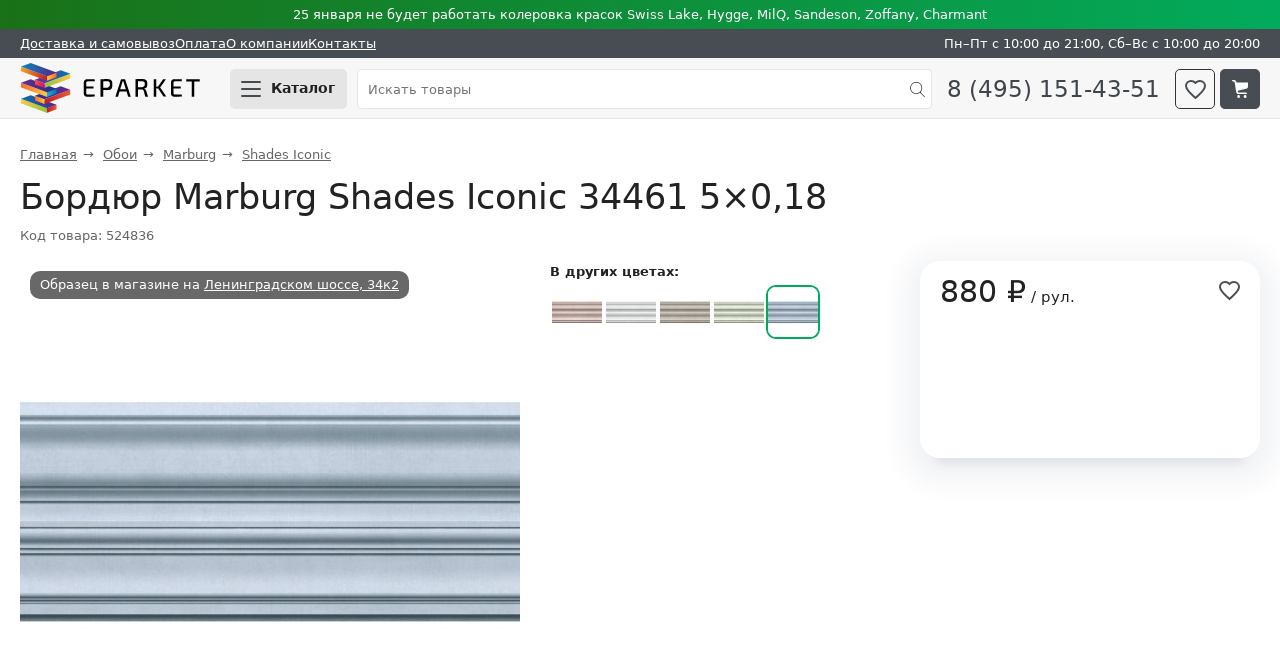

--- FILE ---
content_type: text/html; charset=UTF-8
request_url: https://eparket.com/product/bordyur-marburg-shades-iconic-34461-5-0-18
body_size: 8795
content:
<!DOCTYPE html>
<html dir="ltr" lang="ru">
<head>
    <meta http-equiv="Content-Type" content="text/html; charset=utf-8">
    <meta name="Robots" content="index,follow">
    <meta name="description" content="Бордюр Marburg Shades Iconic 34461 5×0,18 цена 880 &#8381;. Купить в официальном магазине Eparket с гарантией, самовывозом и доставкой по России. &#10004; Характеристики, фото">
    <meta name="viewport" content="width=device-width,initial-scale=1">
    <meta name="format-detection" content="telephone=no">
    <meta name="theme-color" content="#f9f9f9">
    <title>Бордюр Marburg Shades Iconic 34461 5×0,18 купить по цене 880 &#8381;</title>
    <link rel="icon" href="/favicon.svg" type="image/svg+xml" sizes="any">
    <link rel="apple-touch-icon" href="/favicon.svg" sizes="any">
    <link rel="manifest" href="/manifest.webmanifest">
    <link media="all" rel="stylesheet" href="/app/showcase/style.28.css">
    <link rel="preconnect" href="https://cdn.diginetica.net">
    <link rel="preconnect" href="https://tracking.diginetica.net">
    <link rel="preconnect" href="https://tracking-app.diginetica.net">
    <link rel="preconnect" href="https://mod.calltouch.ru">
    <link rel="preconnect" href="https://googletagmanager.com">
    <link rel="preconnect" href="https://mc.yandex.ru">
    <link rel="preconnect" href="https://top-fwz1.mail.ru">
    <link rel="preconnect" href="https://vk.com">
    <script>
        window.dataLayer = window.dataLayer || [];
    </script>
    <script src="/app/showcase/js/vendor.js" defer></script>
    <script src="/app/showcase/js/store.11.js" type="module"></script>
    <script src="/app/showcase/component/gallery-swiper/gallery-swiper.js" type="module"></script>
    <script src="/app/showcase/js/mixins.9.js" defer></script>
    <script src="/app/showcase/js/components.28.js" type="module"></script>
    <script>(function(w,d,n,c){w.CalltouchDataObject=n;w[n]=function(){w[n]["callbacks"].push(arguments)};if(!w[n]["callbacks"]){w[n]["callbacks"]=[]}w[n]["loaded"]=false;if(typeof c!=="object"){c=[c]}w[n]["counters"]=c;for(var i=0;i<c.length;i+=1){p(c[i])}function p(cId){var a=d.getElementsByTagName("script")[0],s=d.createElement("script"),i=function(){a.parentNode.insertBefore(s,a)},m=typeof Array.prototype.find === 'function',n=m?"init-min.js":"init.js";s.async=true;s.src="https://mod.calltouch.ru/"+n+"?id="+cId;if(w.opera=="[object Opera]"){d.addEventListener("DOMContentLoaded",i,false)}else{i()}}})(window,document,"ct","y3n3gr72");</script>
    <script>
        var digiScript = document.createElement('script');
            digiScript.src = '//cdn.diginetica.net/10521/client.js';
            digiScript.defer = true;
            digiScript.async = true;
        document.head.appendChild(digiScript);
    </script>
    </script>
    <script src="https://googletagmanager.com/gtag/js?id=G-R6Z38YYRBV" async></script>
    <script>
        function gtag(){dataLayer.push(arguments);}
        gtag('js', new Date());
        gtag('config', 'G-R6Z38YYRBV');
    </script>
    <script>(function(m,e,t,r,i,k,a){m[i]=m[i]||function(){(m[i].a=m[i].a||[]).push(arguments)}; m[i].l=1*new Date(); for (var j = 0; j < document.scripts.length; j++) {if (document.scripts[j].src === r) { return; }} k=e.createElement(t),a=e.getElementsByTagName(t)[0],k.async=1,k.src=r,a.parentNode.insertBefore(k,a)}) (window, document, "script", "https://mc.yandex.ru/metrika/tag.js", "ym"); ym(2102008, "init", { clickmap:true, trackLinks:true, accurateTrackBounce:true, webvisor:true, trackHash:true, ecommerce:true}); </script>
    <script>
        var _tmr = window._tmr || (window._tmr = []);
        _tmr.push({id: "3212083", type: "pageView", start: (new Date()).getTime(), pid: "USER_ID"});
        (function (d, w, id) {
            if (d.getElementById(id)) return;
            var ts = d.createElement("script"); ts.async = true; ts.id = id; ts.src = "https://top-fwz1.mail.ru/js/code.js";
            var f = function () {var s = d.getElementsByTagName("script")[0]; s.parentNode.insertBefore(ts, s);};
            if (w.opera == "[object Opera]") { d.addEventListener("DOMContentLoaded", f, false); } else { f(); }
        })(document, window, "topmailru-code");
    </script>
    <script>!function(){var t=document.createElement("script");t.async=true,t.src="https://vk.com/js/api/openapi.js?169",t.onload=function(){VK.Retargeting.Init("VK-RTRG-1185755-ffooq"),VK.Retargeting.Hit()},document.head.appendChild(t)}();</script>
<link rel="canonical" href="https://eparket.com/product/bordyur-marburg-shades-iconic-34461-5-0-18">
</head>
<body data-entity-class='product' data-entity-properties='{"id": 524836, "parent": 417724, "url": "/product/bordyur-marburg-shades-iconic-34461-5-0-18", "name": "Бордюр Marburg Shades Iconic 34461 5×0,18", "brand": "Marburg", "category": "Обои", "image": "/assets/cache_image/images/product/53/524836/34461-1_250x250_3f9.jpg", "weight": 0.50, "volume": 0.00180, "price": 880, "storageDimension": "рул.", "dimension": "рул.", "sizeX": 5000, "sizeY": 180, "sizeZ": 0, "quantity": 1, "package": {"ratio": 1, "weight": 0.5, "volume": 0.0018, "sizeX": 180, "sizeY": 100, "sizeZ": 100}}'>
<header>
    <div class="top-menu top-menu--green"><div class="top-menu__wrap">25 января не будет работать колеровка красок Swiss Lake, Hygge, MilQ, Sandeson, Zoffany, Charmant</div></div>
    <div class="top-menu top-menu--gray">
        <div class="top-menu__wrap">
            <ul class="top-menu__list">
                <li class="top-menu__item"><a href="/delivery">Доставка и самовывоз</a></li>
                <li class="top-menu__item top-menu__item--payment"><a href="/money">Оплата</a></li>
                <li class="top-menu__item"><a href="/about">О компании</a></li>
                <li class="top-menu__item top-menu__item--contacts"><a href="/contacts">Контакты</a></li>
                <li class="top-menu__item top-menu__item--time">Пн&ndash;Пт с 10:00 до 21:00, Сб&ndash;Вс с 10:00 до 20:00</li>
            </ul>
        </div>
    </div>
</header>
<sticky-header class="sticky-header" id="app-header">
    <div class="sticky-header__wrap" >
        <div class="sticky-header__logo">
            <a href="/" class="sticky-header__logo-img" title="Eparket.com магазин отделочных материалов">Eparket.com</a>
        </div>
        <div class="sticky-header__burger">
            <button-open-window status="close" for="menu-tooltip" title="Каталог товаров" class="button button--gray button--burger">
                <span class="button-open-window__line button-open-window__line--1"></span>
                <span class="button-open-window__line button-open-window__line--2"></span>
                <span class="button-open-window__line button-open-window__line--3"></span>
                <span class="button-open-window__text">Каталог</span>
            </button-open-window>
        </div>
        <div class="sticky-header__search">
            <form action="/search" method="get" class="search search--main">
                <input type="text" autocomplete="off" placeholder="Искать товары" name="text" class="form__input form__input--search form__input--light">
                <input type="submit" value="" class="sticky-header__search-submit">
            </form>
            <button-open-window status="close" for="search-tooltip" class="button button--search">
                <i class="search-icon"></i>
            </button-open-window>
            <search-tooltip status="close" class="tooltip">
                <form action="/search" method="get" class="search search--tooltip">
                    <input type="text" autocomplete="off" placeholder="Искать товары" name="text" class="form__input form__input--search form__input--light">
                    <input type="submit" value="" class="sticky-header__search-submit">
                </form>
            </search-tooltip>
        </div>
        <a href="tel:8-495-151-43-51" class="sticky-header__phone">8 (495) 151-43-51</a>
        <a href="/bookmark" title="К списку избранного" class="sticky-header__bookmark button button--header button--bookmark">
            <i class="bookmark-icon bookmark-icon--tooltip"></i>
            <bubble-counter id="bubble-counter-bookmark" count="0"></bubble-counter>
        </a>
        <a href="/checkout" title="Перейти в корзину" class="sticky-header__basket button button--header button--basket">
            <i class="basket-icon"></i>
            <bubble-counter id="bubble-counter-basket" count="0"></bubble-counter>
        </a>
    </div>
</sticky-header>
<menu-tooltip status="close"></menu-tooltip>
<main itemscope itemtype="https://schema.org/OfferCatalog">
<nav itemscope itemtype="https://schema.org/BreadcrumbList" class="bread-crumbs"><span class="bread-crumbs__item" itemscope itemprop="itemListElement" itemtype="https://schema.org/ListItem"><a href="/" itemprop="item"><span itemprop="name">Главная</span></a><meta itemprop="position" content="1"></span><span class="bread-crumbs__item" itemscope itemprop="itemListElement" itemtype="https://schema.org/ListItem"><a href="/wallpaper" itemprop="item"><span itemprop="name">Обои</span></a><meta itemprop="position" content="2"></span><span class="bread-crumbs__item" itemscope itemprop="itemListElement" itemtype="https://schema.org/ListItem"><a href="/wallpaper/marburg" itemprop="item"><span itemprop="name">Marburg</span></a><meta itemprop="position" content="3"></span><span class="bread-crumbs__item" itemscope itemprop="itemListElement" itemtype="https://schema.org/ListItem"><a href="/wallpaper/marburg/shades-iconic" itemprop="item"><span itemprop="name">Shades Iconic</span></a><meta itemprop="position" content="4"></span></nav>


<div class="product-card" itemscope itemtype="http://schema.org/Product">
    <h1 class="product-card__title" itemprop="name">Бордюр Marburg Shades Iconic 34461 5×0,18</h1>
    <div class="product-card__code">Код товара: 524836</div>

    <div class="product-card__container">
        <gallery-swiper class="gallery-swiper">
            
            <div class="product-label">
                <span class="product-label__item product-label__item--sample">Образец в магазине на <a href="/contacts">Ленинградском шоссе, 34к2</a></span>
                
            </div>
            
            <swiper-container loop="true" grab-cursor="true">
                <swiper-slide><img src="/assets/cache_image/images/product/53/524836/34461-1_500x500_b30.jpg" srcset="/assets/cache_image/images/product/53/524836/34461-1_1000x1000_799.jpg 2x" data-zoom="/images/product/53/524836/34461-1.jpg" class="gallery-swiper__image" alt="Бордюр Marburg Shades Iconic 34461 5×0,18" title="Бордюр Marburg Shades Iconic 34461 5×0,18"></swiper-slide>
            </swiper-container>
            <div class="gallery-swiper__previews">
                <img src="/assets/cache_image/images/product/53/524836/34461-1_50x50_ac3.jpg" data-src="/images/product/53/524836/34461-1.jpg" srcset="/assets/cache_image/images/product/53/524836/34461-1_100x100_5b1.jpg 2x" class="gallery-swiper__preview gallery-swiper__preview--selected" alt="Бордюр Marburg Shades Iconic 34461 5×0,18" title="Бордюр Marburg Shades Iconic 34461 5×0,18">
                
            </div>
            <link itemprop="image" href="https://eparket.com/assets/cache_image/images/product/53/524836/34461-1_1000x1000_799.jpg">
        </gallery-swiper>
        <div>
            <div itemprop="offers" itemscope itemtype="https://schema.org/Offer">
                <meta itemprop="price" content="880">
                <meta itemprop="priceCurrency" content="RUB">
                <meta itemprop="priceValidUntil" content="2026-01-26">
                <meta itemprop="availability" content="InStock">
                <meta itemprop="itemCondition" content="NewCondition">
                <link itemprop="url" href="https://eparket.com/product/bordyur-marburg-shades-iconic-34461-5-0-18">
            </div>
            <meta itemprop="sku" content="524836">
            <div itemprop="brand" itemscope itemtype="https://schema.org/Brand">
                <meta itemprop="name" content="Marburg">
                <meta itemprop="image" content="https://eparket.com/images/logo/Marburg.png">
            </div>

            <div class="product-card__basket">
                <div class="product-card__price">
                        <span class="product-card__price-actual">880&nbsp;&#8381;&nbsp;<span class="product-card__suffix">/&nbsp;рул.</span></span>
                        
                        
                    </div>
                    
                    <add-to-bookmark title="Добавить в избранное">
                        <svg class="add-to-bookmark__icon" viewBox="0 0 24 22" xmlns="http://www.w3.org/2000/svg">
                            <path stroke-width="2" d="M10.5 18C5.56003 13.7497 1 9.59223 1 6.0815C1 3.21729 3.28 1 6.2251 1C7.84007 1 9.45505 1.7391 10.5 2.94025C11.545 1.7391 13.1601 1 14.775 1C17.72 1 20 3.21729 20 6.0815C20 9.59223 15.4401 13.7497 10.5 18Z"/>
                        </svg>
                    </add-to-bookmark>

                    <!---->
                    <add-to-basket storage-dimension-instrumental-case-full-name="рулонами"></add-to-basket>
            </div>

            
            <div class="product-variant">
                <strong class="product-variant__title">В других цветах:</strong><div class="product-variant__level product-variant__level--image"><a class="product-variant__item product-variant__item--image" href="/product/bordyur-marburg-shades-iconic-34457-5-0-18" title="Бордюр Marburg Shades Iconic 34457 5×0,18"><img src="/assets/cache_image/images/product/53/524832/34457-1_100x100_5b1.jpg" alt="Бордюр Marburg Shades Iconic 34457 5×0,18"></a><a class="product-variant__item product-variant__item--image" href="/product/bordyur-marburg-shades-iconic-34458-5-0-18" title="Бордюр Marburg Shades Iconic 34458 5×0,18"><img src="/assets/cache_image/images/product/53/524833/34458-1_100x100_5b1.jpg" alt="Бордюр Marburg Shades Iconic 34458 5×0,18"></a><a class="product-variant__item product-variant__item--image" href="/product/bordyur-marburg-shades-iconic-34459-5-0-18" title="Бордюр Marburg Shades Iconic 34459 5×0,18"><img src="/assets/cache_image/images/product/53/524834/34459-1_100x100_5b1.jpg" alt="Бордюр Marburg Shades Iconic 34459 5×0,18"></a><a class="product-variant__item product-variant__item--image" href="/product/bordyur-marburg-shades-iconic-34460-5-0-18" title="Бордюр Marburg Shades Iconic 34460 5×0,18"><img src="/assets/cache_image/images/product/53/524835/34460-1_100x100_5b1.jpg" alt="Бордюр Marburg Shades Iconic 34460 5×0,18"></a><span class="product-variant__item product-variant__item--image product-variant__item--selected"><img src="/assets/cache_image/images/product/53/524836/34461-1_100x100_5b1.jpg" alt="Бордюр Marburg Shades Iconic 34461 5×0,18"></span></div>
            </div>
            
        </div>
    </div>
    <smart-tabs class="smart-tabs--mb40">
        <div class="smart-tabs__header">
            <a href="#tab-properties" class="smart-tabs__label smart-tabs__label--active">Описание</a>
            
            <a href="#tab-delivery" class="smart-tabs__label">Доставка</a>
            <a href="#tab-payment" class="smart-tabs__label">Оплата</a>
        </div>
        <div class="smart-tabs__body">
            <div class="smart-tabs__content smart-tabs__content--active">
                <article itemprop="description">
                    <h3 id="specification">Описание</h3><h3>Подготовка стен</h3>Стены должны быть ровные, гладкие, сухие, прочные и чистые, без отслаивающейся краски, жира,
старого обойного клея и плесени. Различные дефекты стен, не удаленные при подготовке, будут
видны после наклейки обоев и могут повлиять на качество оклейки. Поверхность не должна быть
покрыта лаком, иметь не впитывающие влагу участки и жирные пятна. Окрашенные поверхности
должны быть промыты от грязи и солевых пятен или отложений. <p>Нельзя оклеивать поверхности,
покрытые свежей штукатуркой без предварительной просушки и грунтовки. Все стены должны
быть обязательно прогрунтованы. Работы по наклеиванию обоев проводите при комнатной
температуре 20-25 °C.<h3>Подготовка полос</h3><p>1. Разрежьте рулон на то количество полос, которое позволяет отрезать высота потолка помещения с участком подгонки рисунка (см. обозначения на этикетке) и припуска (для выравнивания) по 5 см снизу и сверху к каждой полосе. Для стеновых покрытий с подгонкой рисунка, совмещайте
следующую полосу обоев с предыдущей полосой (уже отрезанной) до уверенного совпадения
рисунка и только после этого отрезайте её от основного рулона. 
<p>2. Пронумеруйте каждое полотно в порядке отрезания от рулона. Клеить обои необходимо в той же последовательности, в которой
они отрезаются от рулона.
<p>3. Перед наклеиванием первого полотна, начертите вертикальную линию (при помощи отвеса) от
которой будет осуществляться наклеивание обоев. 
<p>4. Нанесите равномерный слой клея на
поверхность стены или обоев в количестве, как указанно в инструкции. Следите за тем, чтобы
клеем было равномерно покрыто все полотно, особенно края. 
<p>5. Приложите полотно обоев к стене
так, чтобы сверху и снизу намеченного края обоев оставалось по 3-5 см. Приглаживание обоев
следует производить мягкой губкой, либо обойной щеткой сверху вниз. Выступающие сверху и
снизу края обрезаются при помощи очень острого ножа. 
<p>Внимательно следуйте инструкции, так как при неправильной технике наклеивания обоев
изготовитель претензии не рассматривает. Маркировку этикетки обоев сохраняйте до конца работ.
Без маркировки рулонов претензии не рассматриваются. При необходимости это позволит так же
заказать обои, если Вы ошиблись в расчете.

                    
                    <div class="product-card__flex-container">
                        <div class="product-card__flex-block">
                            <h3 id="characteristics">Характеристики</h3>
                            <ul class="product-card__params">
                                <li class="product-card__params-item">
                <span class="product-card__params-title">Бренд</span>
                <span class="product-card__params-value"><a href="/brand/marburg" title="На страницу бренда Marburg">Marburg</a></span>
            </li><li class="product-card__params-item">
                <span class="product-card__params-title">Страна производитель</span>
                <span class="product-card__params-value">Германия</span>
            </li><li class="product-card__params-item">
                <span class="product-card__params-title">Цвет</span>
                <span class="product-card__params-value">Голубой</span>
            </li><li class="product-card__params-item">
                <span class="product-card__params-title">Стиль</span>
                <span class="product-card__params-value">Современный</span>
            </li><li class="product-card__params-item">
                <span class="product-card__params-title">Однотонные</span>
                <span class="product-card__params-value">Да</span>
            </li><li class="product-card__params-item">
                <span class="product-card__params-title">Рисунок</span>
                <span class="product-card__params-value">Геометрия</span>
            </li><li class="product-card__params-item">
                <span class="product-card__params-title">Смещение рисунка<span class="hint hint--black" aria-label="1. Прямое - изображение симметрично по горизонтали. 2. Со смещением - необходимо сдвинуть следующую полосу. 3. Совмещение не требуется для однотонных дизайнов. 4. В обратном направлении - второе полотно должно клеиться в противоположном направлении.">?</span></span>
                <span class="product-card__params-value">Не требуется</span>
            </li><li class="product-card__params-item">
                <span class="product-card__params-title">Верхний слой обоев</span>
                <span class="product-card__params-value">Винил</span>
            </li><li class="product-card__params-item">
                <span class="product-card__params-title">Нижний слой обоев</span>
                <span class="product-card__params-value">Флизелин</span>
            </li><li class="product-card__params-item">
                <span class="product-card__params-title">Самоклеящиеся<span class="hint hint--black" aria-label="Обои с уже нанесённым клеевым слоем">?</span></span>
                <span class="product-card__params-value">Нет</span>
            </li><li class="product-card__params-item">
                <span class="product-card__params-title">Уход за обоями</span>
                <span class="product-card__params-value">Моющиеся</span>
            </li><li class="product-card__params-item">
                <span class="product-card__params-title">Тип обоев</span>
                <span class="product-card__params-value">Бордюр</span>
            </li><li class="product-card__params-item">
                <span class="product-card__params-title">Артикул товара</span>
                <span class="product-card__params-value">34461</span>
            </li><li class="product-card__params-item">
                <span class="product-card__params-title">Длина, мм</span>
                <span class="product-card__params-value">5000</span>
            </li><li class="product-card__params-item">
                <span class="product-card__params-title">Ширина, мм</span>
                <span class="product-card__params-value">180</span>
            </li><li class="product-card__params-item">
                <span class="product-card__params-title">Вес, кг</span>
                <span class="product-card__params-value">0.5</span>
            </li>
                            </ul>
                        </div>
                        <div class="product-card__flex-block">
                            
                            
                        </div>
                    </div>
                    
                    
                    <div class="banner-product rounded-tile rounded-tile--margin rounded-tile--red">
                        <div class="banner-product__text">
                            <div class="banner-product__main-title">Больше 16&nbsp;000 декоров обоев</div>
                            <div class="banner-product__sub-title">
                                В магазине Eparket<br>
                                на Ленинградском шоссе 34к2
                            </div>
                            <div class="banner-product__metro">
                                17 минут от метро Войковская и 11 минут от МЦК Балтийская
                            </div>
                        </div>
                        <img src="/product-banner/wallpaper-shop.webp" class="banner-product__image" alt="Магазин Eparket.com">
                    </div>
                    
                    <!--
                    
                    -->
                </article>
                <ep-relation-products></ep-relation-products>
            </div>
            
            <div class="smart-tabs__content">
                <h3>Варианты доставки</h3>
                <ul class="delivery-payment-list"><li class="delivery-payment-list__item"><span class="">Самовывоз<br></span></li><li class="delivery-payment-list__item"><span class="">Курьером по Москве 700 &#8381;<br>В пределах МКАД. За МКАД стоимость зависит от адреса. Заказы весом до 14 кг, объём до 0,1 м<sup>3</sup>, длиной до 1,4 м.</span></li><li class="delivery-payment-list__item"><span class="">Грузовым автомобилем по Москве 2500 &#8381;<br>Без разгрузки и подъема. В пределах МКАД. За МКАД +60 ₽/км</span></li><li class="delivery-payment-list__item"><span class="">По России. СДЭК<br>ТК самостоятельно заберёт заказ из магазина. Далее по тарифам ТК.</span></li><li class="delivery-payment-list__item"><span class="">По России. ПЭК<br>Отвезём заказ в ПВЗ. Далее по тарифам ТК.</span></li><li class="delivery-payment-list__item"><span class="">По России. Деловые Линии<br>Отвезём заказ в ПВЗ. Далее по тарифам ТК.</span></li><li class="delivery-payment-list__item"><span class="">По России. ЖДЭ<br>Отвезём заказ в ПВЗ. Далее по тарифам ТК.</span></li><li class="delivery-payment-list__item"><span class="">По России. Любая другая ТК 700 &#8381;<br>Отвезём заказ до ПВЗ в пределах МКАД. Далее по тарифам ТК.</span></li></ul>
                <p>
                    Подробная информация о доставке по <a href="/delivery">России</a>.
                </p>
            </div>
            <div class="smart-tabs__content">
                <h3>Для физ. лиц</h3>
                <ul class="delivery-payment-list">
                    <li class="delivery-payment-list__item">Наличными.</li>
                    <li class="delivery-payment-list__item">Картами: МИР, Visa и Master Card. Для кешбэка наш MCC-код 5211.</li>
                    <li class="delivery-payment-list__item">По QR-коду.</li>
                    <li class="delivery-payment-list__item">Банковским платежом по реквизитам.</li>
                </ul>
                <h3>Для юр. лиц</h3>
                <ul class="delivery-payment-list">
                    <li class="delivery-payment-list__item">Безналичная оплата по выставленному счету. Работаем с НДС.</li>
                    <li class="delivery-payment-list__item">Наличными. В магазине или при получении товара, при наличии печати или доверенности с синей печатью.</li>
                </ul>
            </div>
        </div>
    </smart-tabs>
    <similar-products class="rounded-tile rounded-tile--light-gray"></similar-products>
</div>
<script>
    //Google.Analytics. Yandex.Metrika show in Google data layer https://yandex.ru/support/metrica/ecommerce/data.html
    if (typeof (gtag) != 'undefined') {
        gtag('event', 'view_item', {
            "items": [{
                "id": "524836",
                "name": "Бордюр Marburg Shades Iconic 34461 5×0,18",
                "price": "880",
                "brand": "Marburg",
                "category": "Обои"
            }]
        });
    }

    //mail.ru
    if (typeof (_tmr) != 'undefined') {
        _tmr.push({
            type: 'itemView',
            productid: '524836',
            pagetype: 'product',
            list: '1',
            totalvalue: '880'
        });
    }

    //VK.com
    if (typeof (VK) != 'undefined') {
        VK.Retargeting.ProductEvent(169327, "view_product", {
            "products": [{"id": "524836"}],
            "total_price": "880",
            "currency_code": "RUB"
        });
    }
</script>
</main>
<footer>
    <div class="footer__wrap">
        <div class="footer__menu">
            <div class="footer__links footer__links--main">
                <a href="/delivery">Доставка и самовывоз</a><br>
                <a href="/money">Оплата</a><br>
                <a href="/refund">Возврат товаров</a><br>
                <a href="/about">О&nbsp;компании</a><br>
                <a href="/service">Услуги</a><br>
                <a href="/contacts">Контакты</a>
            </div>
            <div class="footer__icons">
                <iframe src="https://yandex.ru/sprav/widget/rating-badge/54703186288" class="about-company__yandex-rating" loading="lazy"></iframe>
                <a href="//vk.com/eparket" class="footer__icon footer__icon--vk" target="_blank" rel="noopener" title="Eparket в Вконтакте"></a>
                <a href="//youtube.com/user/eparketcom" class="footer__icon footer__icon--youtube" target="_blank" rel="noopener" title="Канал Eparket на Ютубе"></a>
            </div>
            <div class="footer__links footer__links--other">
                <a href="/copyright">Использование материалов сайта</a><br>
                <a href="/agree">Обработка персональных данных</a>
            </div>
        </div>
        <div class="footer__shop">
            <div class="footer__address">
                Наш адрес: г. Москва, Ленинградское шоссе, 34к2. Подробная схема проезда &mdash; <a href="/contacts">здесь</a>.
            </div>
            <iframe src="https://yandex.ru/map-widget/v1/?z=17&ol=biz&oid=54703186288&scroll=false" class="footer__map" loading="lazy"></iframe>
            <!--div class="footer__images">
                <img src="/app/showcase/images/shop/1.webp" alt="Фото магазина Eparket" class="footer__image" loading="lazy">
                <img src="/app/showcase/images/shop/2.webp" alt="Фото магазина Eparket" class="footer__image" loading="lazy">
                <img src="/app/showcase/images/shop/3.webp" alt="Фото магазина Eparket" class="footer__image" loading="lazy">
                <img src="/app/showcase/images/shop/4.webp" alt="Фото магазина Eparket" class="footer__image" loading="lazy">
            </div-->
        </div>
        <div class="footer__contacts">
            <div class="footer__time">
                Работаем:<br>
                Пн&ndash;пт с 10:00 до 21:00<br>
                Cб&ndash;вс с 10:00 до 20:00
            </div>
            <div class="footer__time">
                <a href="tel:+7-495-151-43-51" class="footer__phone" target="_blank">8 (495) 151-43-51</a>
                <a href="mailto:zakaz@eparket.com" class="footer__email" target="_blank">zakaz@eparket.com</a><br>
                <a href="https://t.me/eparket" target="_blank" title="Написать в Telegram" class="button-telegram button-telegram--footer">@eparket</a>
            </div>
        </div>
    </div>
</footer>
<scroll-to-top status="close"></scroll-to-top>
<modal-overlay status="close"></modal-overlay>
</body>
</html>



--- FILE ---
content_type: text/css
request_url: https://eparket.com/app/showcase/style.28.css
body_size: 15563
content:
/*! normalize.css v8.0.1 | MIT License | github.com/necolas/normalize.css */html{line-height:1.15;-webkit-text-size-adjust:100%}body{margin:0}main{display:block}h1{font-size:2em;margin:.67em 0}hr{box-sizing:content-box;height:0;overflow:visible}pre{font-family:monospace,monospace;font-size:1em}a{background-color:transparent}abbr[title]{border-bottom:none;text-decoration:underline;-webkit-text-decoration:underline dotted;text-decoration:underline dotted}b,strong{font-weight:bolder}code,kbd,samp{font-family:monospace,monospace;font-size:1em}small{font-size:80%}sub,sup{font-size:75%;line-height:0;position:relative;vertical-align:baseline}sub{bottom:-.25em}sup{top:-.5em}img{border-style:none}button,input,optgroup,select,textarea{font-family:inherit;font-size:100%;line-height:1.15;margin:0}button,input{overflow:visible}button,select{text-transform:none}[type=button],[type=reset],[type=submit],button{-webkit-appearance:button}[type=button]::-moz-focus-inner,[type=reset]::-moz-focus-inner,[type=submit]::-moz-focus-inner,button::-moz-focus-inner{border-style:none;padding:0}[type=button]:-moz-focusring,[type=reset]:-moz-focusring,[type=submit]:-moz-focusring,button:-moz-focusring{outline:1px dotted ButtonText}fieldset{padding:.35em .75em .625em}legend{box-sizing:border-box;color:inherit;display:table;max-width:100%;padding:0;white-space:normal}progress{vertical-align:baseline}textarea{overflow:auto}[type=checkbox],[type=radio]{box-sizing:border-box;padding:0}[type=number]::-webkit-inner-spin-button,[type=number]::-webkit-outer-spin-button{height:auto}[type=search]{-webkit-appearance:textfield;outline-offset:-2px}[type=search]::-webkit-search-decoration{-webkit-appearance:none}::-webkit-file-upload-button{-webkit-appearance:button;font:inherit}details{display:block}summary{display:list-item}[hidden],template{display:none}:root{--swiper-theme-color:#007aff}:host{display:block;margin-left:auto;margin-right:auto;position:relative;z-index:1}.swiper{display:block;list-style:none;margin-left:auto;margin-right:auto;overflow:hidden;padding:0;position:relative;z-index:1}.swiper-vertical>.swiper-wrapper{flex-direction:column}.swiper-wrapper{box-sizing:content-box;display:flex;height:100%;position:relative;transition-property:transform;transition-timing-function:var(--swiper-wrapper-transition-timing-function,initial);width:100%;z-index:1}.swiper-android .swiper-slide,.swiper-ios .swiper-slide,.swiper-wrapper{transform:translateZ(0)}.swiper-horizontal{touch-action:pan-y}.swiper-vertical{touch-action:pan-x}.swiper-slide{display:block;flex-shrink:0;height:100%;position:relative;transition-property:transform;width:100%}.swiper-slide-invisible-blank{visibility:hidden}.swiper-autoheight,.swiper-autoheight .swiper-slide{height:auto}.swiper-autoheight .swiper-wrapper{align-items:flex-start;transition-property:transform,height}.swiper-backface-hidden .swiper-slide{backface-visibility:hidden;transform:translateZ(0)}.swiper-3d.swiper-css-mode .swiper-wrapper{perspective:1200px}.swiper-3d .swiper-wrapper{transform-style:preserve-3d}.swiper-3d{perspective:1200px}.swiper-3d .swiper-cube-shadow,.swiper-3d .swiper-slide{transform-style:preserve-3d}.swiper-css-mode>.swiper-wrapper::-webkit-scrollbar{height:0;width:0}.swiper-css-mode>.swiper-wrapper{overflow:auto;scrollbar-width:none;-ms-overflow-style:none}.swiper-css-mode>.swiper-wrapper::-webkit-scrollbar{display:none}.swiper-css-mode>.swiper-wrapper>.swiper-slide{scroll-snap-align:start start}.swiper-css-mode.swiper-horizontal>.swiper-wrapper{scroll-snap-type:x mandatory}.swiper-css-mode.swiper-vertical>.swiper-wrapper{scroll-snap-type:y mandatory}.swiper-css-mode.swiper-free-mode>.swiper-wrapper{scroll-snap-type:none}.swiper-css-mode.swiper-free-mode>.swiper-wrapper>.swiper-slide{scroll-snap-align:none}.swiper-css-mode.swiper-centered>.swiper-wrapper:before{content:"";flex-shrink:0;order:9999}.swiper-css-mode.swiper-centered>.swiper-wrapper>.swiper-slide{scroll-snap-align:center center;scroll-snap-stop:always}.swiper-css-mode.swiper-centered.swiper-horizontal>.swiper-wrapper>.swiper-slide:first-child{margin-inline-start:var(--swiper-centered-offset-before)}.swiper-css-mode.swiper-centered.swiper-horizontal>.swiper-wrapper:before{height:100%;min-height:1px;width:var(--swiper-centered-offset-after)}.swiper-css-mode.swiper-centered.swiper-vertical>.swiper-wrapper>.swiper-slide:first-child{margin-block-start:var(--swiper-centered-offset-before)}.swiper-css-mode.swiper-centered.swiper-vertical>.swiper-wrapper:before{height:var(--swiper-centered-offset-after);min-width:1px;width:100%}.swiper-3d .swiper-slide-shadow,.swiper-3d .swiper-slide-shadow-bottom,.swiper-3d .swiper-slide-shadow-left,.swiper-3d .swiper-slide-shadow-right,.swiper-3d .swiper-slide-shadow-top{height:100%;left:0;pointer-events:none;position:absolute;top:0;width:100%;z-index:10}.swiper-3d .swiper-slide-shadow{background:rgba(0,0,0,.15)}.swiper-3d .swiper-slide-shadow-left{background-image:linear-gradient(270deg,rgba(0,0,0,.5),transparent)}.swiper-3d .swiper-slide-shadow-right{background-image:linear-gradient(90deg,rgba(0,0,0,.5),transparent)}.swiper-3d .swiper-slide-shadow-top{background-image:linear-gradient(0deg,rgba(0,0,0,.5),transparent)}.swiper-3d .swiper-slide-shadow-bottom{background-image:linear-gradient(180deg,rgba(0,0,0,.5),transparent)}.swiper-lazy-preloader{border:4px solid var(--swiper-preloader-color,var(--swiper-theme-color));border-radius:50%;border-top:4px solid transparent;box-sizing:border-box;height:42px;left:50%;margin-left:-21px;margin-top:-21px;position:absolute;top:50%;transform-origin:50%;width:42px;z-index:10}.swiper-watch-progress .swiper-slide-visible .swiper-lazy-preloader,.swiper:not(.swiper-watch-progress) .swiper-lazy-preloader{animation:swiper-preloader-spin 1s linear infinite}.swiper-lazy-preloader-white{--swiper-preloader-color:#fff}.swiper-lazy-preloader-black{--swiper-preloader-color:#000}@keyframes swiper-preloader-spin{0%{transform:rotate(0deg)}to{transform:rotate(1turn)}}.swiper-virtual .swiper-slide{-webkit-backface-visibility:hidden;transform:translateZ(0)}.swiper-virtual.swiper-css-mode .swiper-wrapper:after{content:"";left:0;pointer-events:none;position:absolute;top:0}.swiper-virtual.swiper-css-mode.swiper-horizontal .swiper-wrapper:after{height:1px;width:var(--swiper-virtual-size)}.swiper-virtual.swiper-css-mode.swiper-vertical .swiper-wrapper:after{height:var(--swiper-virtual-size);width:1px}:root{--swiper-navigation-size:44px}.swiper-button-next,.swiper-button-prev{align-items:center;color:var(--swiper-navigation-color,var(--swiper-theme-color));cursor:pointer;display:flex;height:var(--swiper-navigation-size);justify-content:center;position:absolute;width:var(--swiper-navigation-size);z-index:10}.swiper-button-next.swiper-button-disabled,.swiper-button-prev.swiper-button-disabled{cursor:auto;opacity:.35;pointer-events:none}.swiper-button-next.swiper-button-hidden,.swiper-button-prev.swiper-button-hidden{cursor:auto;opacity:0;pointer-events:none}.swiper-navigation-disabled .swiper-button-next,.swiper-navigation-disabled .swiper-button-prev{display:none!important}.swiper-button-next svg,.swiper-button-prev svg{fill:currentColor;height:100%;object-fit:contain;pointer-events:none;transform-origin:center;width:100%}.swiper-button-lock{display:none}.swiper-button-next,.swiper-button-prev{margin-top:calc(0px - var(--swiper-navigation-size)/2);top:var(--swiper-navigation-top-offset,50%)}.swiper-button-prev{left:var(--swiper-navigation-sides-offset,4px);right:auto}.swiper-button-prev .swiper-navigation-icon{transform:rotate(180deg)}.swiper-button-next{left:auto;right:var(--swiper-navigation-sides-offset,4px)}.swiper-horizontal .swiper-button-next,.swiper-horizontal .swiper-button-prev,.swiper-horizontal~.swiper-button-next,.swiper-horizontal~.swiper-button-prev{margin-left:0;margin-top:calc(0px - var(--swiper-navigation-size)/2);top:var(--swiper-navigation-top-offset,50%)}.swiper-horizontal .swiper-button-prev,.swiper-horizontal.swiper-rtl .swiper-button-next,.swiper-horizontal.swiper-rtl~.swiper-button-next,.swiper-horizontal~.swiper-button-prev{left:var(--swiper-navigation-sides-offset,4px);right:auto}.swiper-horizontal .swiper-button-next,.swiper-horizontal.swiper-rtl .swiper-button-prev,.swiper-horizontal.swiper-rtl~.swiper-button-prev,.swiper-horizontal~.swiper-button-next{left:auto;right:var(--swiper-navigation-sides-offset,4px)}.swiper-horizontal .swiper-button-prev .swiper-navigation-icon,.swiper-horizontal.swiper-rtl .swiper-button-next .swiper-navigation-icon,.swiper-horizontal.swiper-rtl~.swiper-button-next .swiper-navigation-icon,.swiper-horizontal~.swiper-button-prev .swiper-navigation-icon{transform:rotate(180deg)}.swiper-horizontal.swiper-rtl .swiper-button-prev .swiper-navigation-icon,.swiper-horizontal.swiper-rtl~.swiper-button-prev .swiper-navigation-icon{transform:rotate(0deg)}.swiper-vertical .swiper-button-next,.swiper-vertical .swiper-button-prev,.swiper-vertical~.swiper-button-next,.swiper-vertical~.swiper-button-prev{left:var(--swiper-navigation-top-offset,50%);margin-left:calc(0px - var(--swiper-navigation-size)/2);margin-top:0;right:auto}.swiper-vertical .swiper-button-prev,.swiper-vertical~.swiper-button-prev{bottom:auto;top:var(--swiper-navigation-sides-offset,4px)}.swiper-vertical .swiper-button-prev .swiper-navigation-icon,.swiper-vertical~.swiper-button-prev .swiper-navigation-icon{transform:rotate(-90deg)}.swiper-vertical .swiper-button-next,.swiper-vertical~.swiper-button-next{bottom:var(--swiper-navigation-sides-offset,4px);top:auto}.swiper-vertical .swiper-button-next .swiper-navigation-icon,.swiper-vertical~.swiper-button-next .swiper-navigation-icon{transform:rotate(90deg)}.swiper-pagination{position:absolute;text-align:center;transform:translateZ(0);transition:opacity .3s;z-index:10}.swiper-pagination.swiper-pagination-hidden{opacity:0}.swiper-pagination-disabled>.swiper-pagination,.swiper-pagination.swiper-pagination-disabled{display:none!important}.swiper-horizontal>.swiper-pagination-bullets,.swiper-pagination-bullets.swiper-pagination-horizontal,.swiper-pagination-custom,.swiper-pagination-fraction{bottom:var(--swiper-pagination-bottom,8px);left:0;top:var(--swiper-pagination-top,auto);width:100%}.swiper-pagination-bullets-dynamic{font-size:0;overflow:hidden}.swiper-pagination-bullets-dynamic .swiper-pagination-bullet{position:relative;transform:scale(.33)}.swiper-pagination-bullets-dynamic .swiper-pagination-bullet-active,.swiper-pagination-bullets-dynamic .swiper-pagination-bullet-active-main{transform:scale(1)}.swiper-pagination-bullets-dynamic .swiper-pagination-bullet-active-prev{transform:scale(.66)}.swiper-pagination-bullets-dynamic .swiper-pagination-bullet-active-prev-prev{transform:scale(.33)}.swiper-pagination-bullets-dynamic .swiper-pagination-bullet-active-next{transform:scale(.66)}.swiper-pagination-bullets-dynamic .swiper-pagination-bullet-active-next-next{transform:scale(.33)}.swiper-pagination-bullet{background:var(--swiper-pagination-bullet-inactive-color,#000);border-radius:var(--swiper-pagination-bullet-border-radius,50%);display:inline-block;height:var(--swiper-pagination-bullet-height,var(--swiper-pagination-bullet-size,8px));opacity:var(--swiper-pagination-bullet-inactive-opacity,.2);width:var(--swiper-pagination-bullet-width,var(--swiper-pagination-bullet-size,8px))}button.swiper-pagination-bullet{appearance:none;border:none;box-shadow:none;margin:0;padding:0}.swiper-pagination-clickable .swiper-pagination-bullet{cursor:pointer}.swiper-pagination-bullet:only-child{display:none!important}.swiper-pagination-bullet-active{background:var(--swiper-pagination-color,var(--swiper-theme-color));opacity:var(--swiper-pagination-bullet-opacity,1)}.swiper-pagination-vertical.swiper-pagination-bullets,.swiper-vertical>.swiper-pagination-bullets{left:var(--swiper-pagination-left,auto);right:var(--swiper-pagination-right,8px);top:50%;transform:translate3d(0,-50%,0)}.swiper-pagination-vertical.swiper-pagination-bullets .swiper-pagination-bullet,.swiper-vertical>.swiper-pagination-bullets .swiper-pagination-bullet{display:block;margin:var(--swiper-pagination-bullet-vertical-gap,6px) 0}.swiper-pagination-vertical.swiper-pagination-bullets.swiper-pagination-bullets-dynamic,.swiper-vertical>.swiper-pagination-bullets.swiper-pagination-bullets-dynamic{top:50%;transform:translateY(-50%);width:8px}.swiper-pagination-vertical.swiper-pagination-bullets.swiper-pagination-bullets-dynamic .swiper-pagination-bullet,.swiper-vertical>.swiper-pagination-bullets.swiper-pagination-bullets-dynamic .swiper-pagination-bullet{display:inline-block;transition:transform .2s,top .2s}.swiper-horizontal>.swiper-pagination-bullets .swiper-pagination-bullet,.swiper-pagination-horizontal.swiper-pagination-bullets .swiper-pagination-bullet{margin:0 var(--swiper-pagination-bullet-horizontal-gap,4px)}.swiper-horizontal>.swiper-pagination-bullets.swiper-pagination-bullets-dynamic,.swiper-pagination-horizontal.swiper-pagination-bullets.swiper-pagination-bullets-dynamic{left:50%;transform:translateX(-50%);white-space:nowrap}.swiper-horizontal>.swiper-pagination-bullets.swiper-pagination-bullets-dynamic .swiper-pagination-bullet,.swiper-pagination-horizontal.swiper-pagination-bullets.swiper-pagination-bullets-dynamic .swiper-pagination-bullet{transition:transform .2s,left .2s}.swiper-horizontal.swiper-rtl>.swiper-pagination-bullets-dynamic .swiper-pagination-bullet{transition:transform .2s,right .2s}.swiper-pagination-fraction{color:var(--swiper-pagination-fraction-color,inherit)}.swiper-pagination-progressbar{background:var(--swiper-pagination-progressbar-bg-color,rgba(0,0,0,.25));position:absolute}.swiper-pagination-progressbar .swiper-pagination-progressbar-fill{background:var(--swiper-pagination-color,var(--swiper-theme-color));height:100%;left:0;position:absolute;top:0;transform:scale(0);transform-origin:left top;width:100%}.swiper-rtl .swiper-pagination-progressbar .swiper-pagination-progressbar-fill{transform-origin:right top}.swiper-horizontal>.swiper-pagination-progressbar,.swiper-pagination-progressbar.swiper-pagination-horizontal,.swiper-pagination-progressbar.swiper-pagination-vertical.swiper-pagination-progressbar-opposite,.swiper-vertical>.swiper-pagination-progressbar.swiper-pagination-progressbar-opposite{height:var(--swiper-pagination-progressbar-size,4px);left:0;top:0;width:100%}.swiper-horizontal>.swiper-pagination-progressbar.swiper-pagination-progressbar-opposite,.swiper-pagination-progressbar.swiper-pagination-horizontal.swiper-pagination-progressbar-opposite,.swiper-pagination-progressbar.swiper-pagination-vertical,.swiper-vertical>.swiper-pagination-progressbar{height:100%;left:0;top:0;width:var(--swiper-pagination-progressbar-size,4px)}.swiper-pagination-lock{display:none}.swiper-scrollbar{background:var(--swiper-scrollbar-bg-color,rgba(0,0,0,.1));border-radius:var(--swiper-scrollbar-border-radius,10px);position:relative;touch-action:none}.swiper-scrollbar-disabled>.swiper-scrollbar,.swiper-scrollbar.swiper-scrollbar-disabled{display:none!important}.swiper-horizontal>.swiper-scrollbar,.swiper-scrollbar.swiper-scrollbar-horizontal{bottom:var(--swiper-scrollbar-bottom,4px);height:var(--swiper-scrollbar-size,4px);left:var(--swiper-scrollbar-sides-offset,1%);position:absolute;top:var(--swiper-scrollbar-top,auto);width:calc(100% - var(--swiper-scrollbar-sides-offset, 1%)*2);z-index:50}.swiper-scrollbar.swiper-scrollbar-vertical,.swiper-vertical>.swiper-scrollbar{height:calc(100% - var(--swiper-scrollbar-sides-offset, 1%)*2);left:var(--swiper-scrollbar-left,auto);position:absolute;right:var(--swiper-scrollbar-right,4px);top:var(--swiper-scrollbar-sides-offset,1%);width:var(--swiper-scrollbar-size,4px);z-index:50}.swiper-scrollbar-drag{background:var(--swiper-scrollbar-drag-bg-color,rgba(0,0,0,.5));border-radius:var(--swiper-scrollbar-border-radius,10px);height:100%;left:0;position:relative;top:0;width:100%}.swiper-scrollbar-cursor-drag{cursor:move}.swiper-scrollbar-lock{display:none}.swiper-zoom-container{align-items:center;display:flex;height:100%;justify-content:center;text-align:center;width:100%}.swiper-zoom-container>canvas,.swiper-zoom-container>img,.swiper-zoom-container>svg{max-height:100%;max-width:100%;object-fit:contain}.swiper-slide-zoomed{cursor:move;touch-action:none}.swiper .swiper-notification{left:0;opacity:0;pointer-events:none;position:absolute;top:0;z-index:-1000}.swiper-free-mode>.swiper-wrapper{margin:0 auto;transition-timing-function:ease-out}.swiper-grid>.swiper-wrapper{flex-wrap:wrap}.swiper-grid-column>.swiper-wrapper{flex-direction:column;flex-wrap:wrap}.swiper-fade.swiper-free-mode .swiper-slide{transition-timing-function:ease-out}.swiper-fade .swiper-slide{pointer-events:none;transition-property:opacity}.swiper-fade .swiper-slide .swiper-slide{pointer-events:none}.swiper-fade .swiper-slide-active,.swiper-fade .swiper-slide-active .swiper-slide-active{pointer-events:auto}.swiper.swiper-cube{overflow:visible}.swiper-cube .swiper-slide{backface-visibility:hidden;height:100%;pointer-events:none;transform-origin:0 0;visibility:hidden;width:100%;z-index:1}.swiper-cube .swiper-slide .swiper-slide{pointer-events:none}.swiper-cube.swiper-rtl .swiper-slide{transform-origin:100% 0}.swiper-cube .swiper-slide-active,.swiper-cube .swiper-slide-active .swiper-slide-active{pointer-events:auto}.swiper-cube .swiper-slide-active,.swiper-cube .swiper-slide-next,.swiper-cube .swiper-slide-prev{pointer-events:auto;visibility:visible}.swiper-cube .swiper-cube-shadow{bottom:0;height:100%;left:0;opacity:.6;position:absolute;width:100%;z-index:0}.swiper-cube .swiper-cube-shadow:before{background:#000;bottom:0;content:"";filter:blur(50px);left:0;position:absolute;right:0;top:0}.swiper-cube .swiper-slide-next+.swiper-slide{pointer-events:auto;visibility:visible}.swiper-cube .swiper-slide-shadow-cube.swiper-slide-shadow-bottom,.swiper-cube .swiper-slide-shadow-cube.swiper-slide-shadow-left,.swiper-cube .swiper-slide-shadow-cube.swiper-slide-shadow-right,.swiper-cube .swiper-slide-shadow-cube.swiper-slide-shadow-top{backface-visibility:hidden;z-index:0}.swiper.swiper-flip{overflow:visible}.swiper-flip .swiper-slide{backface-visibility:hidden;pointer-events:none;z-index:1}.swiper-flip .swiper-slide .swiper-slide{pointer-events:none}.swiper-flip .swiper-slide-active,.swiper-flip .swiper-slide-active .swiper-slide-active{pointer-events:auto}.swiper-flip .swiper-slide-shadow-flip.swiper-slide-shadow-bottom,.swiper-flip .swiper-slide-shadow-flip.swiper-slide-shadow-left,.swiper-flip .swiper-slide-shadow-flip.swiper-slide-shadow-right,.swiper-flip .swiper-slide-shadow-flip.swiper-slide-shadow-top{backface-visibility:hidden;z-index:0}.swiper-creative .swiper-slide{backface-visibility:hidden;overflow:hidden;transition-property:transform,opacity,height}.swiper.swiper-cards{overflow:visible}.swiper-cards .swiper-slide{backface-visibility:hidden;overflow:hidden;transform-origin:center bottom}:root{--font-size-small:12px;--font-size-normal:13px;--font-size-middle:14px;--font-size-medium:16px;--font-size-big:18px;--line-height-small:15px;--link-color:#0c4da2;--background-tab-color:#f2f2f2;--background-dark:#484d53;--swiper-pagination-color:var(--color-green);--swiper-pagination-bottom:0;--swiper-pagination-top:5px;--color-grey-dark:#cdcdcd;--standart-shadow:0 20px 12px -16px rgba(0,30,85,.1),0 8px 24px 18px rgba(0,30,85,.05);--column-gap:30px;--margin-footer:100px;--line-color:#e5e5e5;--line-color-medium:#efefef;--line-color-dark:#a3a3a3;--font-color-black:#000;--font-color:#222;--font-green:#418b3e;--font-family:-apple-system,BlinkMacSystemFont,"Segoe UI",Roboto,Oxygen-Sans,Ubuntu,Cantarell,"Helvetica Neue",system-ui,Helvetica,Arial,Tahoma,sans-serif;--color-white:#fff;--color-orange:#fe7200;--color-dark-red:#c00;--color-red:#f43;--color-green:#02ab5c;--color-light-green:#b2e1ac;--color-grey:#666;--color-dark-grey:#484b4e;--color-light-grey:#f7f7f7;--color-light-grey-transparent:#f7f7f780;--color-background-admin:#493e92;--max-width-app:1440px;--min-button-width:40px}html{scroll-behavior:smooth}body{background:var(--color-white);color:var(--font-color);font:var(--font-size-normal)/21px var(--font-family);min-width:360px;text-size-adjust:none;-webkit-font-smoothing:antialiased;-moz-font-smoothing:antialiased;-moz-osx-font-smoothing:grayscale;font-smoothing:antialiased}button,input[type=email],input[type=number],input[type=submit],input[type=text],textarea{font:var(--font-size-normal)/21px var(--font-family)}a{transition-duration:.2s}a[href^="#"]:not(.smart-tabs__label){border-bottom:1px dashed;text-decoration:none;white-space:nowrap}a[href$=PDF],a[href$=pdf]{padding-left:25px}a[href$=PDF]:before,a[href$=pdf]:before{background:url(/app/showcase/images/i-pdf.png);background-size:contain;content:"";height:20px;margin-left:-25px;position:absolute;width:20px}a[href^="//www.youtu.be"]:not(.footer__icon),a[href^="//www.youtube"]:not(.footer__icon),a[href^="//youtu.be"]:not(.footer__icon),a[href^="//youtube"]:not(.footer__icon){padding-left:25px}a[href^="//www.youtu.be"]:not(.footer__icon):before,a[href^="//www.youtube"]:not(.footer__icon):before,a[href^="//youtu.be"]:not(.footer__icon):before,a[href^="//youtube"]:not(.footer__icon):before{background:url(/app/showcase/images/i-youtube.png);background-size:contain;content:"";height:20px;margin-left:-27px;position:absolute;width:20px}iframe{border:0}.error-404{margin:0 auto;max-width:700px;padding:50px 10px;text-align:center}.error-404__logo{margin-bottom:70px;width:360px}.error-404__title{font-size:34px;font-weight:700;line-height:34px;margin:0 0 20px;padding:0}.error-404__menu{font-size:13px;line-height:27px;list-style:none;margin:0 auto 30px;max-width:580px;padding:0}.error-404__menu-item{display:inline;margin-right:10px;padding-bottom:10px;white-space:nowrap}.error-404__menu a{color:var(--link-color)}.about-company__list{display:flex;flex-wrap:wrap;list-style:none}.about-company__item{box-sizing:border-box;flex-basis:100%;margin:30px 0 0}.about-company__item h2{margin-bottom:25px;text-align:center}.about-company__item h2:before{background-size:contain;content:"";height:30px;margin-left:-40px;position:absolute;width:30px}.about-company__item__store:before{background:url(/app/showcase/images/i-store.svg)}.about-company__item__price:before{background:url(/app/showcase/images/i-price.svg)}.about-company__item__staff:before{background:url(/app/showcase/images/i-staff.svg)}.about-company__item p{padding:0 60px}.about-company__store-photo{margin-bottom:35px;margin-top:25px}.about-company__bank-details h2{margin-bottom:10px;text-align:left}.about-company__yandex-rating{height:50px!important;width:150px}@media (min-width:780px){.about-company__half-block{flex-basis:50%}.about-company__half-block:first-child p{padding-right:80px}.about-company__half-block:nth-child(2){border-left:1px solid var(--color-light-grey)}.about-company__half-block:nth-child(2) p{padding-left:80px}}add-to-basket{display:block;min-height:100px}add-to-bookmark{cursor:pointer;height:20px;position:absolute;right:20px;top:20px;width:21px;z-index:2}.add-to-bookmark__icon{fill:none;height:22px;stroke:#484d53;width:24px}.add-to-bookmark__icon:active,.add-to-bookmark__icon:hover{stroke:var(--color-red)}.add-to-bookmark__icon:active path{fill:var(--color-red)}.add-to-bookmark__icon--active{stroke:var(--color-red)}.add-to-bookmark__icon--active path{fill:var(--color-red)}banner-index{display:block;height:365px;margin-bottom:30px;position:relative;z-index:1}.banner-product{display:flex;gap:20px;margin-top:40px}@media (max-width:979px){.banner-product{display:none}}.banner-product__text{display:flex;flex-direction:column;flex-grow:1;justify-content:space-between}.banner-product__main-title{font-size:45px;font-weight:700;line-height:36px;margin:0;padding:0}.banner-product__sub-title{font-size:32px;line-height:30px;margin:0;padding:0}.banner-product__metro{font-size:var(--font-size-medium)}.banner-product__image{border-radius:10px;height:200px;max-width:600px!important;width:45%}.basket-icon{background:url(/app/showcase/images/i-basket.svg) no-repeat;background-size:19px;height:19px;left:11px;position:absolute;top:10px;width:19px}.blockquote__person{color:var(--color-dark-grey);font-size:var(--font-size-small);text-align:right}.bookmark-icon{background:url(/app/showcase/images/i-bookmark.svg) no-repeat;height:20px;left:9px;position:absolute;top:10px;width:21px}bookmark-list{margin:0 0 100px}.bread-crumbs{color:#666;display:block;margin:0 auto 20px;padding:0}.bread-crumbs a{color:var(--color-grey)}.bread-crumbs a:hover{color:var(--link-color);text-decoration:underline}.bread-crumbs__item+.bread-crumbs__item:before{content:" → ";padding:0 5px 0 2px}bubble-counter{background:var(--color-red);border-radius:10px;color:var(--color-white);display:none;font-size:var(--font-size-small);font-style:normal;height:17px;line-height:16px;padding:0 5px;position:absolute;right:-5px;text-align:center;text-shadow:none;top:-8px;z-index:3}.button{border:1px solid transparent;border-radius:5px;box-sizing:border-box;display:inline-block;font-size:14px!important;height:40px;line-height:37px;margin:0;text-align:center;text-decoration:none;transition-duration:.3s;-webkit-user-select:none;user-select:none}.button:not(:disabled){cursor:pointer}.button:disabled{cursor:not-allowed}.button--green{background:var(--color-green);color:var(--color-white)!important;font-weight:700!important}.button--green:hover{background:#008b44}.button--green:active{background:#006833}.button--invert-green{background:rgba(2,171,92,.1);color:var(--color-green);font-weight:700!important}.button--invert-green:hover{background:rgba(2,171,92,.15)}.button--invert-green:active{background:rgba(2,171,92,.2)}.button--orange{background:var(--color-orange)!important;color:var(--color-white)!important;font-weight:700}.button--orange:focus,.button--orange:hover{background:#e6950f}.button--opacity{opacity:.5}.button--white{background:var(--color-white);border-color:var(--line-color);color:var(--font-color)!important}.button--white:focus,.button--white:hover{border-color:var(--color-green)}.button--gray{background:var(--line-color)}.button--block{display:block;width:100%}.button--big{font-size:var(--font-size-medium)!important}.button--burger{font-weight:700;overflow:hidden;padding-left:40px}.button--burger:active{padding-top:1px}.button--header{display:block;position:relative;z-index:12}.button--bookmark{background:transparent;border:1px solid #333;width:var(--min-button-width)}.button--bookmark:active .bookmark-icon{top:11px}.button--basket{background:var(--background-dark);display:block;position:relative;width:var(--min-button-width);z-index:12}.button--basket:active .basket-icon{top:11px}.button--search{width:var(--min-button-width)}@media (min-width:768px){.button--search{display:none!important}}.button--add-to-basket{align-items:center;display:flex;justify-content:center;margin-top:40px;width:100%}.button--all{box-sizing:border-box;display:block;margin:-10px 0 10px;padding-bottom:12px;padding-top:10px;width:100%}.button--all:hover{background:var(--color-light-grey)}.button--icon{font-size:inherit;padding-left:30px;padding-right:10px;position:relative;z-index:1}@media (max-width:1023px){.button--print{margin-bottom:20px}}@media print{.button--print{display:none}}.button__icon{background-repeat:no-repeat;height:17px;left:10px;position:absolute;top:11px;width:17px}.button__icon--bookmark{background-image:url(/app/showcase/images/i-bookmark.svg)}.button__icon--calculator{background-image:url(/app/showcase/images/i-calculator.svg)}.button__icon--filter{background-image:url(/app/showcase/images/i-filter.svg)}a.button{padding:0 10px}button-open-window{display:block!important;position:relative;z-index:12}button-open-window[status=close] .button-open-window__line{left:10px}button-open-window[status=close] .button-open-window__line--1{margin-top:-8px}button-open-window[status=close] .button-open-window__line--2{margin-top:-1px}button-open-window[status=close] .button-open-window__line--3{margin-top:6px}button-open-window[status=open] .button-open-window__line{left:20px}button-open-window[status=open] .button-open-window__line--1{margin:0;transform:translate(-50%,-50%) rotate(45deg)}button-open-window[status=open] .button-open-window__line--2{visibility:hidden}button-open-window[status=open] .button-open-window__line--3{margin:0;transform:translate(-50%,-50%) rotate(-45deg)}.button-open-window__line{background-color:var(--color-dark-grey);border-radius:1px;cursor:pointer;height:2px;position:absolute;top:50%;width:20px}.button-open-window__text{padding-right:11px}@media (max-width:499px){.button-open-window__text{display:none}}.button-telegram{background:#fff url(/app/showcase/images/i-telegramapp.svg) no-repeat 5px 5px;background-size:30px;border:1px solid #2aabee;border-radius:5px;color:#0779af!important;display:inline-block;height:30px;line-height:28px;padding:5px 10px 5px 40px;text-decoration:none}.button-telegram:hover{border-color:#0779af}.button-telegram--footer{margin-top:20px}.catalog{display:grid;margin-bottom:40px;grid-gap:40px 30px}@media (max-width:339px){.catalog{grid-template-columns:repeat(1,1fr)}}@media (min-width:340px) and (max-width:568px){.catalog{grid-template-columns:repeat(2,1fr)}}@media (min-width:569px) and (max-width:767px){.catalog{grid-template-columns:repeat(3,1fr)}}@media (min-width:768px) and (max-width:849px){.catalog{grid-template-columns:repeat(2,1fr)}}@media (min-width:850px) and (max-width:1023px){.catalog{grid-template-columns:repeat(3,1fr)}}@media (min-width:1024px){.catalog{grid-template-columns:repeat(4,1fr)}}@media (min-width:768px) and (max-width:1023px){.catalog--full{grid-template-columns:repeat(4,1fr)}}@media (min-width:1024px){.catalog--full{grid-template-columns:repeat(5,1fr)}}@media  (min-width:569px) and (max-width:767px){.catalog--index .catalog-item:nth-child(7),.catalog--index .catalog-item:nth-child(8){display:none}}@media (min-width:1024px){.catalog--index .catalog-item:nth-child(6),.catalog--index .catalog-item:nth-child(7),.catalog--index .catalog-item:nth-child(8){display:none}}.catalog__title{box-sizing:border-box;flex-basis:100%;font-size:var(--font-size-medium);padding-bottom:10px}.catalog__arrow{font-size:18px}.catalog-header{column-gap:30px;display:grid;margin-bottom:15px}@media (max-width:568px){.catalog-header{grid-template-columns:1fr 1fr}}@media (min-width:569px) and (max-width:767px){.catalog-header{grid-template-columns:1fr 1fr 1fr}}@media (min-width:768px) and (max-width:849px){.catalog-header{grid-template-columns:1fr 1fr}}@media (min-width:850px) and (max-width:1023px){.catalog-header{grid-template-columns:1fr 1fr 1fr}}@media (min-width:1024px){.catalog-header{grid-template-columns:1fr 1fr 1fr 1fr}}@media (min-width:768px){.catalog-header__filter{display:none}}@media (min-width:499px) and (max-width:849px){.catalog-header__sort{grid-column:1/2}}@media (min-width:850px) and (max-width:1023px){.catalog-header__sort{grid-column:1/2}}@media (min-width:1024px){.catalog-header__sort{grid-column:1/2}}.catalog-item{background:var(--color-white);border-radius:10px;box-shadow:0 3px 10px #00000033;box-sizing:border-box;color:var(--font-color)!important;display:flex;flex-direction:column;overflow:hidden;padding:0 10px 10px;position:relative;text-decoration:none;z-index:1}.catalog-item:hover{background:var(--background-tab-color)}.catalog-item:active{background:var(--line-color)}.catalog-item--relation{height:100%}.catalog-item--color:hover{background:none}.catalog-item--hide{opacity:.35}.catalog-item__image{aspect-ratio:1/1;display:block;object-fit:cover;width:100%}.catalog-item__image--round{border-radius:100%}.catalog-item__image--not-bullets{margin:0 -10px;width:calc(100% + 20px)}.catalog-item__highlight{background:#8dc63f;border-radius:5px;color:var(--font-color);display:inline-block;padding:0 2px}.catalog-item__code{color:var(--color-grey);padding-top:8px}.catalog-item__name{flex-grow:1;font-size:14px;line-height:21px;padding:6px 0 20px;text-decoration:underline;text-decoration-color:transparent;transition:.3s}.catalog-item__price{align-items:baseline;display:flex}@media (min-width:340px) and (max-width:413px){.catalog-item__price{flex-direction:column}}@media (min-width:569px) and (max-width:767px){.catalog-item__price{flex-direction:column}}.catalog-item__price--new{font-size:17px;font-weight:700;padding-right:10px;white-space:nowrap}@media (min-width:340px) and (max-width:413px){.catalog-item__price--new{order:1}}@media (min-width:569px) and (max-width:767px){.catalog-item__price--new{order:1}}.catalog-item__price--old{color:var(--color-grey);font-size:var(--font-size-middle);text-decoration:line-through;text-decoration-color:var(--color-red);white-space:nowrap}@media (min-width:340px) and (max-width:413px){.catalog-item__price--old{order:0}}@media (min-width:569px) and (max-width:767px){.catalog-item__price--old{order:0}}.catalog-item__availability{color:var(--font-green)}.catalog-item__bonus{background:#418d3e;border-radius:3px 0 0 3px;padding:1px 7px 2px;position:absolute;right:0;top:25px;z-index:2}.catalog-item__bonus,.catalog-item__bonus a{color:var(--color-white)}.category{margin-bottom:40px}.category--index{margin:50px 0 30px}.category__wrap-title{margin:-5px 0 0}.category__title{display:inline;font-size:34px;font-weight:700;line-height:34px;margin:0;padding:0 10px 0 0}.category__title--index{display:block;margin:-5px 0 7px;padding:0;text-align:center}.category__count{color:var(--color-dark-grey);white-space:nowrap}.category__description{display:flex;margin-top:15px;width:100%}.category__text{flex-grow:1;font-size:var(--font-size-middle);line-height:24px}.category__text h2,.category__text h3,.category__text h4{font-size:22px;font-weight:400;line-height:35px;margin:0;padding:0}.category__text a{color:var(--font-color)}.category__text a:hover{color:var(--link-color)}.category__text p{margin:0 0 15px;padding:0}.category__text p:last-child{margin-bottom:0}.category__text ul{list-style-position:inside;margin:0 0 15px;padding:0}.category__text ul:last-child{margin-bottom:0}.category__text li{display:block;padding-left:10px}.category__text li:before{content:"•";margin:1px 0 0 -10px;position:absolute}.category__text p+ul{margin-top:-15px}@media (min-width:500px){.category__media{padding-left:30px}}.category__image{height:150px;width:150px}.contacts{display:grid;margin-bottom:40px}@media (max-width:639px){.contacts{gap:20px;grid-template-areas:"phone" "shop" "warehouse" "social" "requisites";grid-template-columns:1fr}}@media (min-width:640px) and (max-width:1023px){.contacts{gap:40px;grid-template-areas:"phone social" "shop shop" "warehouse warehouse" "requisites requisites";grid-template-columns:1fr 1fr}}@media (min-width:1024px){.contacts{gap:40px;grid-template-areas:"shop phone" "shop requisites" "warehouse social" "warehouse empty"}}@media (min-width:1024px) and (max-width:1279px){.contacts{grid-template-columns:1fr 300px}}@media (min-width:1280px){.contacts{grid-template-columns:1fr 400px}}.contacts__shop{grid-area:shop}.contacts__phone{grid-area:phone}.contacts__phone-number{color:var(--font-color-black)!important;font-size:23px;line-height:21px;text-decoration:none}.contacts__phone-icon{box-shadow:none!important;padding-right:5px;position:relative;top:8px;width:30px}.contacts__requisites{grid-area:requisites}.contacts__warehouse{grid-area:warehouse}.contacts__social{grid-area:social}.contacts__email{color:var(--font-color-black);font-size:20px;line-height:21px}.contacts__note{margin-bottom:20px}.contacts__how-to-go,.contacts__map{border:0;border-radius:0 0 20px 20px;margin:0 -20px -25px;max-width:inherit!important;width:calc(100% + 40px)}@media (max-width:767px){.contacts__how-to-go,.contacts__map{height:300px!important}}@media (min-width:768px){.contacts__how-to-go,.contacts__map{height:500px!important}}.contacts__virtual-tour{border-radius:20px;box-shadow:var(--standart-shadow);height:700px!important;width:100%}@media (max-width:767px){.contacts__address{text-align:left}}.contacts__navigation{margin-bottom:20px;text-align:center}@media (max-width:767px){.contacts__navigation{text-align:left}}.contacts__navigation-image{height:300px!important;margin:0 10px}@media (max-width:767px){.contacts__navigation-image{display:block;margin:0 auto 10px}}.contacts__social-links h2{margin-bottom:10px;text-align:left}.contacts__social-list{list-style:none;margin-bottom:30px}.delivery-payment-list{margin:0 0 10px 14px;padding:0}.delivery-payment-list__item{padding:0 0 10px 5px}.delivery-payment-list__item::marker{content:"—"}.delivery-payment-list__disable{margin-right:10px;text-decoration:line-through}.delivery-payment-list__note{color:var(--color-red)}ep-category-tree{font-size:15px}@media (min-width:768px){ep-category-tree{display:block;margin-bottom:20px}}.ep-category-tree__item{border-radius:10px;color:var(--font-color);display:block;padding:5px 10px 6px;position:relative;text-decoration:none}.ep-category-tree__item:hover:not(.ep-category-tree__item--current){background:var(--line-color)}.ep-category-tree__item--current{font-weight:700}.ep-category-tree__item--2{padding-left:20px}.ep-category-tree__item--3{padding-left:30px}ep-copy-anchor{display:none;margin-left:10px;opacity:0}.ep-copy-anchor--hover{cursor:pointer;display:inline-block;opacity:.4}.ep-copy-anchor--hover:active{opacity:1}@media (max-width:767px){ep-facet-filter{background-color:var(--color-light-grey);box-shadow:0 8px 30px -5px rgba(0,0,0,.5);box-sizing:border-box;height:100%;overflow:auto;padding:10px 10px 0;position:fixed;top:0;transition:left .2s ease-out 0s;width:100%;z-index:14}ep-facet-filter[status=close]{left:-120%}ep-facet-filter[status=open]{left:0}}@media (min-width:768px){ep-facet-filter{display:block;padding:10px;position:relative}}.ep-facet-filter__item{background-color:#fff;border-radius:10px;font-size:var(--font-size-middle);margin-bottom:30px;padding:10px}.ep-facet-filter__title{font-weight:700;padding-bottom:5px}@media (max-width:767px){.ep-facet-filter__list{display:flex;flex-wrap:wrap;gap:5px}}@media (min-width:768px){.ep-facet-filter__list{max-height:250px;overflow-y:scroll;transition:max-height .5s ease-out}.ep-facet-filter__list::-webkit-scrollbar{background-color:transparent;width:5px}.ep-facet-filter__list::-webkit-scrollbar-thumb{background-color:var(--line-color);border-radius:5px}.ep-facet-filter__list::-webkit-scrollbar-thumb:hover{background-color:var(--color-dark-grey)}}.ep-facet-filter__label{cursor:pointer}@media (max-width:767px){.ep-facet-filter__label{background:var(--color-light-grey);border-radius:15px;padding:5px 12px}.ep-facet-filter__label:has(input:checked){background:var(--line-color)}}@media (min-width:768px){.ep-facet-filter__label{align-items:center;display:flex;padding-bottom:5px}.ep-facet-filter__label:last-child{padding-bottom:0}}.ep-facet-filter__text{flex-grow:1;overflow-wrap:break-word}@media (min-width:768px){.ep-facet-filter__text{padding:0 7px}}@media (max-width:767px){.ep-facet-filter__count{font-weight:700;margin-left:15px}}@media (min-width:768px){.ep-facet-filter__count{color:var(--color-grey);padding-right:5px}}@media (max-width:767px){.ep-facet-filter__checkbox{display:none}.ep-facet-filter__checkbox+label{background:var(--color-white)}.ep-facet-filter__checkbox:checked+label{background:var(--line-color)}}.ep-facet-filter__range{display:flex;justify-content:space-between;margin-bottom:30px}.ep-facet-filter__link{color:var(--color-dark-grey);text-decoration:none}.ep-facet-filter__wrap-submit{bottom:0;padding:10px 10px 20px;position:sticky}@media (max-width:767px){.ep-facet-filter__wrap-submit{background:#fff;margin:-10px -10px 0}}@media (min-width:768px){.ep-facet-filter__wrap-submit{backdrop-filter:blur(2px);background:var(--color-light-grey-transparent);border-radius:0 0 10px 10px;margin:-10px}}.ep-facet-filter__show--hide{display:none}ep-relation-products{display:block}.ep-relation-products__item{position:relative;z-index:1}@media (max-width:767px){facet-id-toggle{display:none}}@media (min-width:768px){facet-id-toggle{background-color:var(--color-light-grey);box-shadow:0 -6px 8px -8px var(--color-grey);cursor:pointer;display:block;height:40px;margin-top:-15px;position:relative;text-align:center;z-index:1}.facet-id-toggle__icon-arrow-wrapper{background:var(--color-white);border-radius:50%;box-shadow:0 0 13px -4px var(--color-grey);box-sizing:border-box;height:32px;margin:0 auto;position:relative;top:-15px;transition:all .2s ease;width:32px}.facet-id-toggle__icon-arrow-wrapper:hover{box-shadow:0 0 13px -3px var(--color-grey);top:-14px}facet-id-toggle[status=close] .facet-id-toggle__icon-arrow-wrapper{padding-top:4px}facet-id-toggle[status=open] .facet-id-toggle__icon-arrow-wrapper{padding-top:8px}}footer{background:var(--color-light-grey);border-radius:20px 20px 0 0;box-sizing:border-box;clear:both;margin:0 auto;max-width:var(--max-width-app);padding:20px}@media print{footer{display:none}}.footer__wrap{align-items:stretch;display:flex;gap:var(--column-gap);justify-content:space-between;width:100%}@media (max-width:767px){.footer__wrap{flex-direction:column-reverse}}.footer__wrap a{color:var(--font-color)}.footer__menu{display:flex;flex-direction:column;gap:20px;justify-content:space-between}@media (min-width:768px) and (max-width:979px){.footer__menu{width:30%}}@media (min-width:980px){.footer__menu{width:21%}}.footer__links--main{font-size:var(--font-size-middle);line-height:28px}.footer__links--other a{color:var(--color-grey)}.footer__icons{align-items:center;display:flex;gap:5px}.footer__shop{border-radius:10px;box-shadow:var(--standart-shadow);display:flex;flex-direction:column;flex-grow:1;overflow:hidden}.footer__map{flex-grow:1;width:100%}.footer__images{background:var(--background-tab-color);height:200px;overflow:hidden;width:355px}.footer__image{width:100%}.footer__address{background:#fff;padding:10px}.footer__contacts{display:flex;gap:20px;justify-content:space-between}@media (max-width:479px){.footer__contacts{flex-direction:column}}@media (min-width:768px){.footer__contacts{flex-direction:column}}.footer__time{background:#fff;border-radius:10px;padding:10px}.footer__time p{margin:0 0 15px}.footer__time p:last-child{margin-bottom:0}.footer__icon{background-size:contain;height:30px;opacity:.6;width:30px}.footer__icon:hover{opacity:1}.footer__icon--youtube{background-image:url(/app/showcase/images/i-youtube.svg)}.footer__icon--vk{background-image:url(/app/showcase/images/i-vk.svg)}.footer__phone{display:block;font-size:21px;margin-bottom:15px;text-decoration:none;white-space:nowrap}.footer__email{margin-bottom:10px;text-decoration:none}.form{position:relative;z-index:1}@media (min-width:1024px){.form--sticky{position:sticky;top:100px}}@media print{.form--print{display:none}}.form__title{display:block;font-size:22px;line-height:35px;margin:0 0 5px;padding:0}.form__title--margin{margin-top:-7px}.form__title--mb0{margin-bottom:0}@media (min-width:768px){.form__title--mobile-only{display:none}}.form__label{display:block;margin-bottom:15px}.form__label label{display:block;margin-bottom:10px}.form__label sup{font-size:100%;top:-.1em}.form__input,.form__textarea{border:1px solid var(--line-color-dark);border-radius:4px;box-sizing:border-box;display:block;margin:0;padding:5px 8px;width:100%}.form__input:focus,.form__input:hover,.form__textarea:focus,.form__textarea:hover{background:var(--color-white);border-color:var(--color-green);outline:none}.form__input:focus::placeholder,.form__textarea:focus::placeholder{color:transparent}.form__input{height:40px}.form__input--min{display:inline-block;text-align:left;width:43px}@media (max-width:767px){.form__input--min{padding:2px 5px 3px;width:36px}}.form__input--with-symbol{border-left-color:transparent;border-radius:0;border-right-color:transparent;text-align:center;width:80px}.form__input--with-symbol:focus{position:relative;z-index:2}.form__input--invalid{animation:shake .3s;border-color:var(--color-red)!important}@keyframes shake{25%{transform:translate(4px)}50%{transform:translate(-4px)}75%{transform:translate(4px)}}.form__input--search{padding-left:10px;padding-right:30px}.form__input--light{border-color:var(--line-color)}.form__input--medium{border-color:var(--color-grey-dark)}.form__input--range{text-align:center;width:45%}.form__input--margin{margin-bottom:10px}.form__input--select{appearance:none;background:var(--color-white);color:var(--font-color);cursor:pointer;padding-left:40px}.form__input-wrapper{display:inline-block;position:relative}.form__input-bottom-note{bottom:-17px;font-size:var(--font-size-small);left:4px;position:absolute}.form__textarea{height:120px;resize:vertical}.form__textarea--light{border-color:var(--line-color)}.form__textarea--medium{border-color:var(--color-grey-dark)}.form__submit{background:none;cursor:pointer;display:inline-block}.form__note{font-size:var(--font-size-small);line-height:var(--line-height-small)}.form__note,.form__note a{color:var(--color-dark-grey)}.form__note--nowrap{white-space:nowrap}.form__note--top{padding-top:30px}.form__invalid{color:var(--color-red)}.form__symbol{background:var(--background-tab-color);border:1px solid var(--line-color);box-sizing:border-box;cursor:pointer;display:inline-block;font-size:var(--font-size-medium);height:40px;line-height:28px;outline:none;position:relative;text-align:center;transition-duration:.3s;-webkit-user-select:none;user-select:none;vertical-align:top;width:30px;z-index:1}.form__symbol:hover{background:var(--line-color);border-color:var(--line-color)!important}.form__symbol:active{background:var(--color-grey-dark)!important;border-color:var(--color-grey-dark)!important}.form__symbol--minus{border-radius:4px 0 0 4px;border-right:0}.form__symbol--plus{border-left:0;border-radius:0 4px 4px 0}.form__radio{position:relative;top:2px}.form__link{color:var(--link-color)}.form__select{cursor:pointer;position:relative}.form__select:before{content:"↑↓";left:11px;pointer-events:none;position:absolute;top:8px}.form__select:after{background:#fff;border-radius:5px;box-sizing:border-box;content:"▼";height:38px;padding-top:10px;pointer-events:none;position:absolute;right:1px;text-align:center;top:1px;width:30px}@media (min-width:768px) and (max-width:812px){.filter__price-from{display:block;margin-bottom:10px}.filter__price-to{display:block}}@media (min-width:768px) and (max-width:979px){.filter__item-input{width:30px}}@media (min-width:813px){.filter__price-to{float:right}}.gallery-swiper{display:block;max-width:500px;position:relative;z-index:1}@media (max-width:979px){.gallery-swiper{margin-bottom:30px}}.gallery-swiper__previews{display:flex;flex-wrap:wrap;gap:5px}.gallery-swiper__preview{background:var(--background-tab-color);border:2px solid transparent;border-radius:10px;cursor:pointer;height:50px;overflow:hidden;width:50px}.gallery-swiper__preview--selected{border-color:var(--color-green)}.gallery-swiper__image{aspect-ratio:1/1;border-radius:10px;width:100%}.gallery-swiper__hide{display:none}gallery-contacts{height:500px}.gallery-contacts__image{box-shadow:none}.hardness-chart{font-size:11px;height:20px;margin-top:15px;padding:0 0 20px;position:relative;z-index:1}@media (max-width:767px){.hardness-chart{width:100%}}@media (min-width:768px){.hardness-chart{width:80%}}.hardness-chart__center,.hardness-chart__left,.hardness-chart__right{box-sizing:border-box;height:20px;padding-left:5px;position:absolute;top:0}.hardness-chart__left{background:#e3e3e3;left:0;width:32.5%}.hardness-chart__right{background:#cfcece;right:0;width:27.5%}.hardness-chart__center{background:#d9d8d8;left:32.5%;right:27.5%}.hardness-chart__center:after{content:"2.6";left:0}.hardness-chart__center:after,.hardness-chart__center:before{border-left:1px solid #b9b8b8;bottom:0;height:35px;line-height:10px;padding-left:5px;position:absolute;width:10px;z-index:2}.hardness-chart__center:before{content:"7";right:-15px}.hardness-chart__value{border-left:1px solid red;box-sizing:border-box;height:40px;line-height:10px;padding:30px 0 0 5px;position:absolute;top:0;z-index:2}header{z-index:12}.hint,header{position:relative}.hint{border-radius:8px;cursor:help;display:inline-block;font-size:var(--font-size-normal);height:16px;line-height:17px;margin-left:5px;text-align:center;top:1px;-webkit-user-select:none;user-select:none;width:16px}.hint:active:after,.hint:focus:after,.hint:hover:after{background:rgba(0,0,0,.9);border-radius:4px;bottom:17px;color:#fff;content:attr(aria-label);cursor:default;font-size:12px;left:-100px;padding:8px 10px 7px;position:absolute;text-align:left;width:200px;z-index:1}.hint--black{background:var(--color-dark-grey);color:var(--color-white)}.hint--blue{background:var(--color-white);color:#415da9}.icon-arrow{border-left:2px solid;border-radius:2px 0 0 0;border-top:2px solid;display:inline-block;height:6px;width:6px}.icon-arrow--up{transform:rotate(45deg)}.icon-arrow--down{transform:rotate(-135deg)}.icon-arrow--left{transform:rotate(315deg)}.icon-arrow--right{transform:rotate(135deg)}.icon-arrow--big{border-width:3px;height:15px;width:15px}.icon-arrow--middle{height:8px;width:8px}.icon-arrow--white{border-color:var(--color-white)}.icon-arrow--gray{border-color:var(--color-grey)}@media (max-width:767px){.icon-arrow--menu.icon-arrow--left{margin-right:5px;position:relative;top:-1px}}@media (min-width:768px){.icon-arrow--menu.icon-arrow--left{display:none}}.icon-arrow--menu.icon-arrow--right{border-color:var(--line-color-dark);flex-shrink:0}.icon-arrow--category-tree.icon-arrow--left{left:-1px;margin-right:2px;position:relative;top:-1px}.icon-arrow--category-tree.icon-arrow--right{position:absolute;right:10px;top:calc(50% - 4px)}@supports (hanging-punctuation:first) and (font:-apple-system-body) and (-webkit-appearance:none){.icon-arrow{border-radius:0!important}}.instructions-list{list-style:none;margin:0;padding:0}.instructions-list-item{padding:7px 0}.instructions-list-item a{color:var(--link-color);padding-left:25px}.instructions-list-item a:before{background:url(/app/showcase/images/i-document.svg);background-size:contain;content:"";height:20px;margin-left:-25px;position:absolute;width:20px}@media (min-width:768px){.left-column{background:var(--color-light-grey);border-radius:10px;float:left;margin-bottom:50px}}@media (min-width:768px) and (max-width:979px){.left-column{width:30%}}@media (min-width:980px){.left-column{width:21%}}.loader-spin{animation:spin 2s linear infinite;border-color:#4d3e8c #c2c44d #bf2a32 #fabb4d;border-radius:50%;border-style:solid;border-width:3px;height:35px;margin:0 auto;width:35px}.loader-spin--order{margin:30px auto 50px}.loader-spin--hide{display:none}.loader-spin--catalog{margin:-85px auto 50px;position:relative;z-index:6}@keyframes spin{0%{transform:rotate(0deg)}to{transform:rotate(1turn)}}.loader-pulse{aspect-ratio:4;margin:0 auto;width:40px;--g:no-repeat radial-gradient(circle closest-side,#fff 90%,#0000);animation:loaderpulse 1s linear infinite;background:var(--g) 0 50%,var(--g) 50% 50%,var(--g) 100% 50%;background-size:33.33333% 100%}.loader-pulse--invert-green{--g:no-repeat radial-gradient(circle closest-side,var(--color-green) 90%,#0000)}.loader-pulse--hide{display:none}@keyframes loaderpulse{33%{background-size:33.33333% 0,33.33333% 100%,33.33333% 100%}50%{background-size:33.33333% 100%,33.33333% 0,33.33333% 100%}66%{background-size:33.33333% 100%,33.33333% 100%,33.33333% 0}}main{margin:0 auto;max-width:var(--max-width-app)}@media (max-width:1279px){main{padding-left:10px;padding-right:10px}}@media (min-width:1280px){main{padding-left:20px;padding-right:20px}}ep-manager-panel{background:var(--line-color);height:100%;position:fixed;top:0;transition:left .25s ease-out 0s;width:1000px;z-index:15}ep-manager-panel[status=close]{left:-1000px}ep-manager-panel[status=open]{left:0}.ep-manager-panel__toggle{background:var(--color-dark-grey);border:0;cursor:pointer;height:100%;padding:0;position:absolute;right:-20px;top:0;width:20px;z-index:15}.ep-manager-panel__toggle:after,.ep-manager-panel__toggle:before{background:var(--color-white);content:"";height:1px;position:absolute;right:2px;top:50%;width:16px}.ep-manager-panel__toggle:after{margin-top:-8px;transform:rotate(45deg) translateY(-50%)}.ep-manager-panel__toggle:before{margin-top:3px;transform:rotate(-45deg) translateY(-50%)}.ep-manager-panel__content{box-sizing:border-box;height:100%;overflow-y:scroll;padding:15px 20px 20px}.ep-manager-panel__link{color:var(--font-color)}.ep-manager-panel__item{margin-bottom:10px}.ep-manager-panel__comment{margin-bottom:10px;white-space:pre-wrap}.ep-manager-panel__debug{margin-top:15px}.ep-manager-panel__status{border-radius:5px;color:#fff;display:inline-block;padding:0 4px;white-space:nowrap}menu-tooltip{display:flex;position:fixed;transition:left .25s ease-out 0s;z-index:11}@media (max-width:767px){menu-tooltip{width:100%}}menu-tooltip[status=open]{left:0}menu-tooltip[status=close]{left:-105%}menu-tooltip:not(.menu-tooltip--sticky){height:calc(100dvh - 86px);margin-top:-25px}.menu-tooltip--sticky{height:calc(100dvh - 61px);margin-top:-54px}.menu-tooltip__level{background:var(--color-white);display:flex;flex-direction:column;overflow-y:scroll;row-gap:5px}@media (max-width:767px){.menu-tooltip__level{padding:10px;width:calc(100% - 20px)}}@media (min-width:768px){.menu-tooltip__level{border-right:1px solid var(--line-color);padding:20px;width:340px}}.menu-tooltip__level::-webkit-scrollbar{background-color:transparent;width:5px}.menu-tooltip__level::-webkit-scrollbar-thumb{background-color:var(--line-color);border-radius:5px}.menu-tooltip__level::-webkit-scrollbar-thumb:hover{background-color:var(--color-dark-grey)}.menu-tooltip__category{align-items:center;border-radius:10px;box-sizing:border-box;color:var(--font-color);display:flex;font-size:var(--font-size-medium);height:45px;justify-content:space-between;padding:10px;text-decoration:none;white-space:nowrap}.menu-tooltip__category[data-is-have-child=0]{cursor:pointer}.menu-tooltip__category--open{background:var(--line-color)}.menu-tooltip__category--open .menu-tooltip__icon{opacity:1}.menu-tooltip__category--open .icon-arrow{border-color:var(--font-color)}.menu-tooltip__category--prev{font-weight:700}.menu-tooltip__category--sale{border:1px solid red;color:red}.menu-tooltip__category--open.menu-tooltip__category--sale{background:#fff}.menu-tooltip__name{flex-grow:1;flex-shrink:1;height:24px;overflow-x:hidden;text-overflow:ellipsis}.menu-tooltip__icon{flex-shrink:0;height:24px;margin-right:10px;opacity:.5;width:24px}.menu-tooltip__icon--1141,.menu-tooltip__icon--5349{background:url(/app/showcase/images/menu-tooltip/floor-covering.svg) no-repeat 50%/cover}.menu-tooltip__icon--210623{background:url(/app/showcase/images/menu-tooltip/decor.svg) no-repeat 50%/cover}.menu-tooltip__icon--751{background:url(/app/showcase/images/menu-tooltip/engineered-timber.svg) no-repeat 50%/cover}.menu-tooltip__icon--3033,.menu-tooltip__icon--325501{background:url(/app/showcase/images/menu-tooltip/carpet.svg) no-repeat 50%/cover}.menu-tooltip__icon--529316{background:url(/app/showcase/images/menu-tooltip/hide.svg) no-repeat 50%/cover}.menu-tooltip__icon--418911{background:url(/app/showcase/images/menu-tooltip/light.svg) no-repeat 50%/cover}.menu-tooltip__icon--139845{background:url(/app/showcase/images/menu-tooltip/glue.svg) no-repeat 50%/cover}.menu-tooltip__icon--3571{background:url(/app/showcase/images/menu-tooltip/paint.svg) no-repeat 50%/cover}.menu-tooltip__icon--82340{background:url(/app/showcase/images/menu-tooltip/lepnina.svg) no-repeat 50%/cover}.menu-tooltip__icon--754{background:url(/app/showcase/images/menu-tooltip/oil.svg) no-repeat 50%/cover}.menu-tooltip__icon--4816{background:url(/app/showcase/images/menu-tooltip/wallpaper.svg) no-repeat 50%/cover}.menu-tooltip__icon--749{background:url(/app/showcase/images/menu-tooltip/plintus.svg) no-repeat 50%/cover}.menu-tooltip__icon--2869{background:url(/app/showcase/images/menu-tooltip/probka.svg) no-repeat 50%/cover}.menu-tooltip__icon--2598{background:url(/app/showcase/images/menu-tooltip/accessories.svg) no-repeat 50%/cover}.menu-tooltip__icon--5752{background:url(/app/showcase/images/menu-tooltip/wall-panel.svg) no-repeat 50%/cover}@media (min-width:768px){.menu-tooltip__item-title{margin:0 0 25px}}@media (max-width:1279px){.menu-tooltip__list{width:calc(100% - 20px)}}@media (min-width:1280px){.menu-tooltip__list{width:calc(100% - 40px)}}modal-overlay{backdrop-filter:blur(2px);background:rgba(36,36,36,.5);height:100%;left:0;position:fixed;top:0;width:100%;z-index:10}modal-overlay[status=close]{display:none}modal-overlay[status=open]{align-items:center;display:flex;flex-direction:column;justify-content:center}.modal-overlay__zoom{box-sizing:border-box;max-height:90%;max-width:90%;padding:15px}.modal-overlay__text{color:var(--color-white);padding-bottom:10px}.notification{border:1px solid;border-radius:5px;box-sizing:border-box;padding:4px 6px;text-align:center}.notification--success{border-color:var(--color-green);color:var(--color-green)}.notification--warning{border-color:var(--color-orange);color:var(--color-orange)}.notification--error{border-color:var(--color-red);color:var(--color-red);margin-bottom:40px}.notification--mb20{margin-bottom:20px}.notification--mb40{margin-bottom:40px}.order{margin-bottom:100px}.order__wrapper{display:grid}@media (max-width:1023px){.order__wrapper{column-gap:20px}}@media (min-width:1024px){.order__wrapper{column-gap:40px}}@media (min-width:1024px) and (max-width:1279px){.order__wrapper{grid-template-columns:auto 350px}}@media (min-width:1280px){.order__wrapper{grid-template-columns:auto 400px}}.order__total{margin-bottom:20px}order-checkout,order-customer{margin:0}.order-customer__is-company{column-gap:20px;display:flex;margin-bottom:5px}.order-customer__info{display:flex}@media (max-width:1023px){.order-customer__info{flex-direction:column;row-gap:10px}}@media (min-width:1024px){.order-customer__info{column-gap:20px}.order-customer__name{width:50%}.order-customer__email,.order-customer__phone{width:25%}}@media (max-width:1023px){order-delivery{margin-bottom:20px}}order-products-list{margin:0}.order-products-list__item{border-bottom:1px solid #dadada;display:grid}.order-products-list__item:first-of-type{padding-top:0}.order-products-list__item:last-of-type{border-bottom:0;padding-bottom:0}@media (max-width:639px){.order-products-list__item{gap:10px;grid-template-areas:"image info info" "value value price" "weight weight weight";grid-template-columns:100px 75px auto}}@media (min-width:640px){.order-products-list__item{column-gap:20px;grid-template-areas:"image info value price" "image weight weight weight";grid-template-columns:100px auto 160px 90px}}@media (max-width:1279px){.order-products-list__item{padding:20px 0}}@media (min-width:1280px){.order-products-list__item{padding:30px 0}}.order-products-list__link-image{grid-area:image}.order-products-list__image{border-radius:5px;display:block;height:100px;width:100px}.order-products-list__info{grid-area:info}.order-products-list__name{display:-webkit-box;line-clamp:2;-webkit-line-clamp:2;-webkit-box-orient:vertical;overflow:hidden}.order-products-list__link{color:var(--link-color)}.order-products-list__code,.order-products-list__grey,.order-products-list__package,.order-products-list__weight{color:var(--color-grey)}.order-products-list__weight{align-items:center;align-self:end;display:flex;gap:10px;grid-area:weight;justify-content:space-between}.order-products-list__delete{background:#fff url(/app/showcase/images/i-trash.svg) no-repeat 50%;background-size:15px;border:1px solid #000;border-radius:5px;box-sizing:border-box;cursor:pointer;height:30px;opacity:.4;-webkit-user-select:none;user-select:none;width:30px}.order-products-list__delete:hover{opacity:1}.order-products-list__value{grid-area:value}.order-products-list__price{grid-area:price;text-align:right}.order-products-list__amount{font-size:var(--font-size-medium);font-weight:700}.order-show{contain:inline-size;overflow:auto;width:100%}.order-show__logo{height:54px;margin:0 auto;width:245px}.order-show__list{border-collapse:collapse;width:100%}.order-show__list thead td{background:#f5f5f5;font-weight:700}.order-show__list td{border:1px solid #eaeaea;padding:5px}.order-show__number{width:30px}.order-show__name{width:40%}.order-show__dimension{width:50px}.order-show__link{color:var(--link-color)}.order-show__total{text-align:right}.order-show__total--margin{margin-bottom:100px}.pagination{display:flex;flex-wrap:wrap;gap:5px;justify-content:center;margin:0 0 20px;padding:0}.pagination__item{border:1px solid var(--line-color);border-radius:3px;font-size:14px;list-style-type:none;margin:0;padding:5px;text-align:center}.pagination__item--current,.pagination__item:hover{background:var(--background-tab-color);border-color:var(--background-tab-color)}.pagination__item:active{background:var(--line-color);border-color:var(--line-color)}.pagination__item a{color:var(--font-color);display:block;text-decoration:none}.pagination__item a,.pagination__item--current{min-height:20px;min-width:20px}.pagination__item--disabled{min-width:22px}.pagination__item--arrow{border:0}.pagination__item--arrow a{padding:0}.paint-bonus{text-align:center}.paint-bonus__image{height:109px;width:80px}.product-brand{align-items:center;color:var(--color-grey);column-gap:20px;display:flex;width:fit-content}.product-brand:hover{color:var(--link-color)}.product-brand__logo{height:100px;width:100px}.product-card__title{display:block;font-size:35px;font-weight:400;line-height:35px;margin:-5px 0 10px;padding:0}.product-card__title--center{display:block;text-align:center}.product-card__code{color:var(--color-grey);margin-bottom:15px}.product-card__container{margin-bottom:20px}@media (min-width:980px){.product-card__container{display:grid;grid-column-gap:30px;grid-template-columns:500px 1fr}}.product-card__basket{border-radius:20px;box-shadow:0 20px 12px -16px rgba(0,30,85,.1),0 8px 24px 18px rgba(0,30,85,.05);box-sizing:border-box;padding:20px;position:relative}@media (max-width:979px){.product-card__basket{max-width:500px}}@media (min-width:980px){.product-card__basket{width:340px}}@media (max-width:1279px){.product-card__basket{margin-bottom:30px}}@media (min-width:1280px){.product-card__basket{float:right;margin-left:30px}}.product-card__price{margin:0 0 30px}.product-card__price-actual{font-size:30px;white-space:nowrap}.product-card__price-old{color:var(--color-grey);display:inline-block;font-size:var(--font-size-medium);margin-left:5px;text-decoration:line-through;white-space:nowrap}.product-card__price-percent{background-color:rgba(255,68,51,.12);border-radius:5px;color:var(--color-red);display:inline-block;font-weight:700;margin-left:10px;padding:0 5px}.product-card__suffix{font-size:.5em;margin-left:-5px}.product-card__note{color:var(--color-grey);padding-top:5px}.product-card__note a{color:var(--color-grey);text-decoration:none}.product-card__quantity{color:var(--color-green);display:block;font-weight:700;margin-top:10px;text-align:center}.product-card__params{list-style:none;margin:0 0 10px;padding:0}.product-card__params-item{line-height:30px;position:relative;z-index:1}.product-card__params-item:after{border-bottom:1px dotted var(--color-grey);bottom:10px;content:"";left:0;opacity:.4;position:absolute;width:100%;z-index:1}.product-card__params-title{background:var(--color-white);padding:0 5px 0 0;position:relative;z-index:2}.product-card__params-value{background:var(--color-white);bottom:0;padding-left:5px;position:absolute;right:0;z-index:2}.product-card__sertificate{margin-right:10px;max-height:90px;max-width:90px;vertical-align:middle}@media (min-width:980px){.product-card__flex-container{display:flex;justify-content:space-between}.product-card__flex-block{flex-basis:45%}}.product-input{align-items:center;display:flex;height:40px}.product-input__dimension{padding:0 0 0 5px}.product-label{align-items:flex-start;display:flex;flex-direction:column;gap:10px;left:10px;position:absolute;right:10px;top:10px;z-index:10}.product-label__item{backdrop-filter:blur(3px);border-radius:10px;line-height:18px;padding:5px 10px}.product-label__item,.product-label__item a{color:var(--color-white)}.product-label__item--mini{border-radius:5px;padding:2px 5px}.product-label__item--sample{background:rgba(40,40,40,.7)}.product-label__item--bonus{background-color:rgba(2,171,92,.8)}.product-variant{grid-area:variant;margin-bottom:50px}.product-variant__title{display:block;margin-bottom:3px}.product-variant__level{display:flex;flex-wrap:wrap;margin-bottom:15px}.product-variant__level--image{gap:5px}.product-variant__level--text{gap:10px}.product-variant__item{border-radius:10px;color:var(--color-grey);position:relative;text-decoration:none}.product-variant__item--image{border:2px solid transparent}.product-variant__item--image:hover:not(.product-variant__item--selected){border-color:var(--color-light-green)}.product-variant__item--image img{background:var(--background-tab-color);border-radius:8px;display:block;height:50px;overflow:hidden;width:50px}.product-variant__item--image.product-variant__item--selected{border-color:var(--color-green);color:var(--font-color)}.product-variant__item--text{box-shadow:0 0 0 1px var(--line-color);padding:7px 10px 8px}.product-variant__item--text:hover:not(.product-variant__item--selected){box-shadow:0 0 0 2px var(--color-light-green)}.product-variant__item--text.product-variant__item--selected{box-shadow:0 0 0 2px var(--color-green);color:var(--font-color)}.right-column{margin-bottom:var(--margin-footer)}@media (min-width:768px) and (max-width:979px){.right-column{margin-left:calc(30% + var(--column-gap))}}@media (min-width:980px){.right-column{margin-left:calc(21% + var(--column-gap))}}.rounded-tile{border-radius:20px;padding:20px}.rounded-tile--shadow{box-shadow:var(--standart-shadow)}.rounded-tile--gray{background-color:#ebebeb}@media print{.rounded-tile--gray{background-color:#fff;box-shadow:var(--standart-shadow)}}.rounded-tile--white{background-color:#fff}.rounded-tile--light-gray{background-color:var(--color-light-grey)}@media print{.rounded-tile--light-gray{background-color:#fff;box-shadow:var(--standart-shadow)}}.rounded-tile--sky{background:linear-gradient(90deg,#e3f7ff 10%,#e2ffd6 90%)}.rounded-tile--yellow{background:linear-gradient(45deg,#8dc63f,#ffc841);color:#fff}.rounded-tile--blue{background:linear-gradient(45deg,#5d227f,#008ac9);color:#fff}.rounded-tile--red{background:linear-gradient(45deg,#be1e2d,#f15a29);color:#fff}@media (max-width:1023px){.rounded-tile--margin{margin-bottom:20px}}@media (min-width:1024px){.rounded-tile--margin{margin-bottom:40px}}.rounded-tile__link{color:var(--link-color)}scroll-to-top{background:rgba(0,0,0,.3);border-radius:50%;bottom:15px;box-sizing:border-box;cursor:pointer;height:44px;padding-top:17px;position:fixed;right:20px;text-align:center;transition:visibility 0s,opacity .25s ease-in-out;width:44px;z-index:2}@media print{scroll-to-top{display:none}}scroll-to-top:active,scroll-to-top:hover{background:rgba(0,0,0,.6)}scroll-to-top[status=close]{visibility:hidden}scroll-to-top[status=open]{opacity:1;visibility:visible}.scroll-to-video{color:var(--link-color);height:19px;margin:16px 0 0 3px}.search--main{position:relative}@media (max-width:767px){.search--main{display:none}}.search--tooltip{width:100%}search-result{display:block;min-height:500px}.search-result__item{margin-bottom:40px}.search-result__code{color:var(--color-grey);margin-bottom:10px}.search-icon{background:url(/app/showcase/images/i-search.svg) no-repeat 50%;height:19px;left:11px;position:absolute;top:10px;width:19px}.section-on-index__item{margin-bottom:20px}.section-on-index__title{color:var(--font-color-black);display:block;font-size:24px;font-weight:700;line-height:25px;position:relative;text-align:center;text-decoration:none;z-index:1}.section-on-index__title:after{background-color:#ccc;content:"";height:1px;left:0;position:absolute;top:50%;width:100%}.section-on-index__title--margin{margin-bottom:10px}a.section-on-index__title:hover{color:var(--link-color);text-decoration:underline}.section-on-index__white-wrap{background-color:var(--color-white);padding:0 10px;position:relative;z-index:2}similar-products{display:block;margin-bottom:var(--margin-footer);position:relative;z-index:1}smart-tabs{display:block}.smart-tabs--mb40{margin-bottom:40px}.smart-tabs__header{column-gap:10px;display:flex;justify-content:center;margin-bottom:-1px;overflow-x:auto}@media print{.smart-tabs__header--print{display:none}}.smart-tabs__label{background:var(--background-tab-color);border:1px solid var(--line-color);border-radius:5px 5px 0 0;color:var(--font-color)!important;cursor:pointer;text-decoration:none;transition:all .3s;-webkit-user-select:none;user-select:none;white-space:nowrap}@media (max-width:480px){.smart-tabs__label{padding:6px}}@media (min-width:481px){.smart-tabs__label{padding:6px 10px}}.smart-tabs__label:hover:not(.smart-tabs__label--active){background:var(--line-color);border-color:var(--line-color)}.smart-tabs__label:active{background:var(--color-grey-dark)!important;border-color:var(--color-grey-dark)!important}.smart-tabs__label--active{background:var(--color-white);border-bottom-color:transparent;cursor:default}.smart-tabs__content{border:1px solid var(--line-color);border-radius:20px;font-size:var(--font-size-middle);line-height:24px;padding:10px 20px}@media (max-width:811px){.smart-tabs__content{padding:5px 10px 10px}}.smart-tabs__content--contacts{border-radius:0;border-width:1px 0 0;padding:10px 0 0}@media print{.smart-tabs__content--print{border:0;padding:0}}.smart-tabs__content a{color:var(--link-color)}.smart-tabs__content h2,.smart-tabs__content h3,.smart-tabs__content h4,.smart-tabs__content h5,.smart-tabs__content h6{font-size:23px;font-weight:400;line-height:23px;margin:0;padding:20px 10px 10px 0}.smart-tabs__content-youtube{display:block;height:375px;margin:0 auto 25px;max-width:100%;width:500px}.smart-tabs__content article img{max-width:100%}.smart-tabs__content article ul{list-style-position:inside;padding:0}.smart-tabs__content p{margin:0 0 15px}.smart-tabs__content:not(.smart-tabs__content--active){display:none}.staff-list{display:flex;flex-wrap:wrap;padding:20px 30px}.staff-item{margin:30px 0;text-align:center}.staff-item__photo{border-radius:50%;margin-bottom:10px;width:160px}.staff-item__info{display:block}.staff-item__name{font-weight:600}.staff-item__no-link{color:var(--font-color)!important;text-decoration:none}@media (max-width:480px){.staff-item{width:100%}}@media (min-width:481px) and (max-width:679px){.staff-item{width:50%}}@media (min-width:680px){.staff-item{width:33%}}.sticky-header{background:var(--color-light-grey);border-bottom:1px solid var(--line-color);display:block;margin-bottom:25px;position:sticky;top:0;z-index:12}@media print{.sticky-header{border-bottom:0;position:relative}}.sticky-header--sticky{box-shadow:3px 6px 10px rgba(68,68,68,.1)}@media print{.sticky-header--sticky{box-shadow:none}}.sticky-header__wrap{align-items:center;display:flex;justify-content:space-between;margin:0 auto;max-width:var(--max-width-app);position:relative;z-index:12}@media (max-width:499px){.sticky-header__wrap{padding-bottom:10px;padding-top:10px}}@media (min-width:500px){.sticky-header__wrap{padding-bottom:2px;padding-top:4px}}@media (max-width:1279px){.sticky-header__wrap{padding-left:10px;padding-right:10px}}@media (min-width:1280px){.sticky-header__wrap{padding-left:20px;padding-right:20px}}@media (max-width:499px){.sticky-header__logo{flex-grow:1;order:2}}@media (min-width:500px){.sticky-header__logo{order:0}}.sticky-header__logo-img{background:url(/app/showcase/images/i-logo.svg) no-repeat 0 0;background-size:cover;display:block;text-indent:-10000px}@media print{.sticky-header__logo-img{-webkit-print-color-adjust:exact}}@media (max-width:499px){.sticky-header__logo-img{height:40px;width:133px}}@media (min-width:500px){.sticky-header__logo-img{height:54px;width:180px}}@media (max-width:767px){.sticky-header__logo-img{margin:0 auto}}.sticky-header__burger{flex-grow:0}@media print{.sticky-header__burger{display:none}}@media (max-width:499px){.sticky-header__burger{order:0}}@media (min-width:500px){.sticky-header__burger{margin-left:30px;order:1}}@media print{.sticky-header__search{display:none}}@media (max-width:499px){.sticky-header__search{margin-left:5px;order:1}}@media (min-width:500px){.sticky-header__search{flex-grow:1;margin-left:10px;order:2}}.sticky-header__search--error404{margin:0!important;position:relative;width:100%!important}.sticky-header__search-submit{background:url(/app/showcase/images/i-search.svg) no-repeat 50%;background-size:50%;border:0;border-radius:0 3px 3px 0;cursor:pointer;height:100%;outline:none;overflow:hidden;padding:0;position:absolute;right:0;text-indent:-10000px;top:0;width:30px}@media print{.sticky-header__phone{display:none}}.sticky-header__phone{color:#3f454b;flex-grow:0;font-weight:400;order:3;text-decoration:none;white-space:nowrap}@media (max-width:639px){.sticky-header__phone{display:none}}@media (min-width:640px) and (max-width:849px){.sticky-header__phone{font-size:18px}}@media (min-width:768px){.sticky-header__phone{margin-left:15px}}@media (min-width:850px){.sticky-header__phone{font-size:23px}}.sticky-header__bookmark{flex-grow:0;order:5}@media print{.sticky-header__bookmark{display:none}}@media (min-width:640px) and (max-width:767px){.sticky-header__bookmark{margin-left:5px}}@media (min-width:768px){.sticky-header__bookmark{margin-left:15px}}.sticky-header__basket{flex-grow:0;margin-left:5px;order:6}@media print{.sticky-header__basket{display:none}}.surface{display:flex;padding:5px 0 10px}.surface__link{display:inline-block;position:relative;z-index:1}.surface__link:after{background:url(/app/showcase/images/i-zoom.png);bottom:10px;content:"";height:16px;position:absolute;right:10px;width:16px;z-index:2}.surface__link:hover:after{display:none}.surface__image{cursor:url(/app/showcase/images/i-zoom.png),pointer;display:block;position:relative}@media (max-width:480px){.surface{flex-direction:column}.surface__description{padding-top:10px}}@media (min-width:481px){.surface__wrapper{flex-basis:150px;padding-right:20px}.surface__description{flex-basis:calc(100% - 150px)}.surface__image{height:150px;width:150px}}.swiper__icon-arrow-wrapper{background:var(--color-white);border-radius:50%;box-shadow:0 0 13px -4px var(--color-grey);box-sizing:border-box;cursor:pointer;height:32px;padding-top:6px;position:absolute;-webkit-user-select:none;user-select:none;width:32px;z-index:3}.swiper__icon-arrow-wrapper:hover{background:var(--background-tab-color)}.swiper__icon-arrow-wrapper:active{background:#ededed}.swiper__icon-arrow-wrapper--left{padding-left:12px}.swiper__icon-arrow-wrapper--right{padding-left:10px}.swiper__icon-arrow-wrapper--similar{top:175px}.swiper__icon-arrow-wrapper--relation{top:135px}.swiper__icon-arrow-wrapper--banner-index{top:149px}.swiper__icon-arrow-wrapper--banner-index.swiper__icon-arrow-wrapper--left,.swiper__icon-arrow-wrapper--relation.swiper__icon-arrow-wrapper--left{left:-15px}.swiper__icon-arrow-wrapper--banner-index.swiper__icon-arrow-wrapper--right,.swiper__icon-arrow-wrapper--relation.swiper__icon-arrow-wrapper--right{right:-15px}.swiper__icon-arrow-wrapper--similar.swiper__icon-arrow-wrapper--left{left:5px}.swiper__icon-arrow-wrapper--similar.swiper__icon-arrow-wrapper--right{right:5px}.swiper-container--margin{margin-left:-10px}.swiper-container--catalog-item{aspect-ratio:1/1;background-color:var(--background-tab-color);display:flex;margin:0 -10px;overflow:hidden;width:calc(100% + 20px)}.swiper-pagination{display:block;height:20px;position:relative}.swiper-slide--banner-index{background-color:var(--background-tab-color);border-radius:5px;height:330px!important;overflow:hidden;width:660px}.swiper-slide--banner-index img{height:100%;width:100%}.swiper-slide--catalog-item{width:100%}.swiper-slide--relation{height:auto;padding:5px 10px 15px;width:200px}.swiper-slide--similar{height:auto;padding:5px 10px 15px;width:260px}.tags{display:flex;gap:5px;margin-bottom:20px}@media (max-width:767px){.tags{align-items:flex-start;height:40px;overflow-x:scroll}}@media (min-width:768px){.tags{flex-wrap:wrap}}.tags__item{background:var(--color-light-grey);border-radius:15px;color:var(--font-color)!important;padding:5px 12px;text-decoration:none;-webkit-user-select:none;user-select:none;white-space:nowrap}.tags__item--current,.tags__item:active,.tags__item:hover{background:var(--line-color)}.tags__delete{background:var(--background-dark);border-radius:14px;color:#fff;display:inline-block;font-weight:700;height:14px;left:4px;overflow:hidden;position:relative;text-align:center;top:3px;width:14px}.tags__delete:after,.tags__delete:before{background-color:#fff;border-radius:1px;content:"";height:2px;left:7px;position:absolute;top:7px;width:10px}.tags__delete:after{transform:translate(-50%,-50%) rotate(-45deg)}.tags__delete:before{transform:translate(-50%,-50%) rotate(45deg)}.text h2:not(.form__title),.text h3,.text h4,.text h5,.text h6{display:block;font-weight:400;margin:0 0 5px;padding:0}.text h2:not(.form__title){font-size:22px;line-height:35px}.text h3,.text h4,.text h5,.text h6{font-size:20px;line-height:30px}.text p{margin:0 0 10px;padding:0;word-wrap:break-word}.text p:last-child{margin-bottom:0}.text a{color:var(--link-color)}.text ul{list-style-position:inside;margin:0;padding:0}.text ul ul{margin:0 0 10px 20px}.text ul ul li{list-style:none}.text article{margin-bottom:50px}.text img{box-shadow:0 5px 8px #888}.text iframe,.text img{height:auto;max-width:100%}.text__title{font-size:34px;font-weight:700;line-height:34px;margin:0 0 20px;padding:0;text-align:center}.text__title--left{text-align:left}.text__center-sub-h{clear:both;text-align:center}.text__image-src{display:block;margin:0 auto;max-width:95%}.text__image-description{color:var(--color-dark-grey);font-size:var(--font-size-small);margin:10px auto 20px;text-align:center}.tooltip{background:var(--color-white);display:none;overflow-wrap:break-word;position:absolute;top:70px}@media (max-width:1279px){.tooltip{right:10px;width:calc(100% - 20px)}}@media (min-width:1280px){.tooltip{right:20px;width:calc(100% - 40px)}}.tooltip[status=open]{display:flex}.tooltip__close{cursor:pointer;height:35px;position:absolute;right:5px;top:5px;width:35px;z-index:14}.tooltip__close:after,.tooltip__close:before{background:var(--color-grey);content:"";height:2px;left:50%;position:absolute;top:50%;width:20px}.tooltip__close:before{transform:translate(-50%,-50%) rotate(45deg)}.tooltip__close:after{transform:translate(-50%,-50%) rotate(-45deg)}@media (max-width:767px){.tooltip__close--menu{display:none}}@media (min-width:768px){.tooltip__close--facet{display:none}}.tooltip-list{list-style:none;margin:0;padding:0}.tooltip-list__item{display:block;padding:8px 20px 10px 90px;position:relative;z-index:1}.tooltip-list__item:hover .tooltip-list__remove{cursor:pointer;display:block}.tooltip-list__item:hover .tooltip-list__price{color:var(--font-color)}.tooltip-list__item:after{clear:both;content:"";display:block}.tooltip-list__image{float:left;margin:3px 0 0 -80px;width:70px}.tooltip-list__name{color:var(--link-color);display:block;line-height:14px;margin-bottom:7px}.tooltip-list__package{color:var(--color-dark-grey);font-size:var(--font-size-small);padding-top:6px}.tooltip-list__remove{background:url(/app/showcase/images/i-trash.svg);background-size:15px;height:15px;margin-top:-8px;opacity:.5;position:absolute;right:10px;top:50%;width:15px}.tooltip-list__remove:hover{opacity:1}@media print{.top-menu{display:none}}@media (max-width:1279px){.top-menu__wrap{padding-left:10px;padding-right:10px}}@media (min-width:1280px){.top-menu__wrap{padding-left:20px;padding-right:20px}}.top-menu a{color:var(--color-white)}.top-menu a:hover{color:#f5ed1e}.top-menu--gray{background:var(--background-dark)}.top-menu--green{background:linear-gradient(to right,#1a7117,var(--color-green));text-align:center}.top-menu__wrap{color:var(--color-white);margin:0 auto;max-width:var(--max-width-app);padding-bottom:4px;padding-top:4px}.top-menu__list{display:flex;list-style:none;margin:0;padding:0}@media (max-width:480px){.top-menu__list{column-gap:5px;justify-content:space-between}}@media (min-width:481px){.top-menu__list{column-gap:15px}}.top-menu__item{margin:0;padding:0;white-space:nowrap}@media (max-width:374px){.top-menu__item--payment{display:none}}.top-menu__item--time{flex-grow:1;text-align:right}@media (max-width:767px){.top-menu__item--time{display:none}}.calculator{background:var(--color-light-grey);border:1px solid var(--line-color);margin-bottom:15px;padding:10px}.calculator__description{padding-top:6px}.calculator__wrapper{border-top:1px solid var(--line-color);margin-top:10px;padding-top:10px}.calculator__add-wall{cursor:pointer;display:inline-block;margin-bottom:10px}.calculator__add-wall-icon{height:15px;padding-right:5px;position:relative;top:4px;width:15px}.calculator__add-wall-dashed{border-bottom:1px dashed}.calculator__wall{padding-bottom:20px}.calculator__title{clear:left;float:left;padding-top:11px;width:75px}.calculator__value{margin:0 0 10px 110px;padding:2px 0 0}.calculator__value--mini{margin-left:80px}.calculator__value--total{padding-top:11px}.calculator__note{color:var(--color-dark-grey)!important;font-size:var(--font-size-small)!important;line-height:14px;padding-top:10px}@media (max-width:767px){.calculator__value{margin-bottom:5px}}@media (max-width:480px){.calculator{box-sizing:border-box;width:100%}}.calculator__x{display:inline-block;font-size:16px;margin:0 3px}.calculator__delete-wall{cursor:pointer;float:right;height:17px;opacity:.5;position:relative;top:10px;width:15px}.calculator__delete-wall:hover{opacity:1}.checkout-modal__overlay{backdrop-filter:blur(3px)!important;background:rgba(30,30,30,.75)!important}

--- FILE ---
content_type: application/javascript; charset=UTF-8
request_url: https://eparket.com/app/showcase/component/gallery-swiper/gallery-swiper.js
body_size: 474
content:
customElements.define("gallery-swiper",class extends HTMLElement{constructor(){super();const swiperDomElement=this.querySelector("swiper-container");this.Previews=document.querySelectorAll(".gallery-swiper__preview");this.Swiper=swiperDomElement.swiper;swiperDomElement.addEventListener("swiperslidechange",()=>{const cssActiveClass="gallery-swiper__preview--selected";this.Previews.forEach((preview,index)=>{if(index===this.Swiper.realIndex){preview.classList.add(cssActiveClass)}else{preview.classList.remove(cssActiveClass)}})});this.Previews.forEach((preview,index)=>{preview.addEventListener("click",()=>{this.Swiper.slideToLoop(index,0)});preview.addEventListener("mouseover",()=>{this.Swiper.slideToLoop(index,0)})});swiperDomElement.addEventListener("click",()=>{this.zoomImage()})}zoomImage(){const modalOverlay=document.querySelector("modal-overlay");if(modalOverlay){const img=this.Swiper.slides[this.Swiper.realIndex].querySelector("img");modalOverlay.setAttribute("close-button",null);modalOverlay.setAttribute("z-index","13");modalOverlay.setAttribute("src",img.dataset.zoom);modalOverlay.setAttribute("text",img.getAttribute("alt"));modalOverlay.setAttribute("status","open")}}});

--- FILE ---
content_type: application/javascript; charset=UTF-8
request_url: https://eparket.com/app/showcase/js/store.11.js
body_size: 2098
content:
window.epShopStore=Vuex.createStore({modules:{config:{namespaced:true,state(){return{version:10}}},customer:{namespaced:true,state(){return{id:null,isCompany:false,name:"",phone:"",email:"",inn:""}},mutations:{updateProperty(state,obj){state[obj.param]=obj.value}}},basket:{namespaced:true,state(){return{list:[]}},mutations:{addProduct(state,product){state.list.push(product);localStorage.setItem(`${epShopStore.state.storagePrefix}Basket`,JSON.stringify(state.list));epShopStore.dispatch("basket/updateBubbleCounter");epShopStore.dispatch("basket/sendAddProductEventToEcommerce",product)},removeProduct(state,product){state.list.forEach(function(obj,index){if(obj.id==product.id){state.list.splice(index,1)}});localStorage.setItem(`${epShopStore.state.storagePrefix}Basket`,JSON.stringify(state.list));epShopStore.dispatch("basket/updateBubbleCounter");epShopStore.dispatch("basket/sendRemoveProductEventToEcommerce",product)},decrementQuantityProduct(state,product){state.list.forEach(function(obj,index){if(obj.id==product.id){state.list[index]=product}});localStorage.setItem(`${epShopStore.state.storagePrefix}Basket`,JSON.stringify(state.list))},roundQuantityProduct(state,product){state.list.forEach(function(obj,index){if(obj.id==product.id){state.list[index]=product}});localStorage.setItem(`${epShopStore.state.storagePrefix}Basket`,JSON.stringify(state.list))},incrementQuantityProduct(state,product){state.list.forEach(function(obj,index){if(obj.id==product.id){state.list[index]=product}});localStorage.setItem(`${epShopStore.state.storagePrefix}Basket`,JSON.stringify(state.list))},clearList(state){state.list=[];localStorage.setItem(`${epShopStore.state.storagePrefix}Basket`,JSON.stringify(state.list));epShopStore.dispatch("basket/updateBubbleCounter")},setList(state,newList){state.list=JSON.parse(newList);epShopStore.dispatch("basket/updateBubbleCounter")}},actions:{updateBubbleCounter(context){const bubbleCounter=document.querySelector("#bubble-counter-basket");if(bubbleCounter){bubbleCounter.setAttribute("count",context.state.list.length.toString())}},sendRemoveProductEventToEcommerce(context,product){if(typeof gtag!="undefined"){gtag("event","remove_from_cart",{items:[{id:product.id,name:product.name,brand:product.brand,price:product.price,quantity:product.quantity}]})}},sendAddProductEventToEcommerce(context,product){if(typeof gtag!="undefined"){gtag("event","add_to_cart",{currency:"RUB",items:[{id:product.id,name:product.name,price:product.price,quantity:product.quantity,brand:product.brand,category:product.category}]})}if(typeof ym!="undefined"){ym(2102008,"reachGoal","productAddToBasket")}if(typeof _tmr!="undefined"){_tmr.push({type:"reachGoal",id:3212083,value:product.price*product.quantity,goal:"addToCart"})}if(typeof VK!="undefined"){VK.Retargeting.ProductEvent(169327,"add_to_cart",{products:[{id:product.id}],total_price:product.price*product.quantity,currency_code:"RUB"})}}}},bookmark:{namespaced:true,state(){return{list:[]}},getters:{getBookmarkById:state=>id=>{return state.list.find(bookmark=>bookmark.id===id)}},mutations:{addBookmark(state,bookmark){let isProductInBookmark=false;state.list.forEach((obj,index)=>{if(obj.id===bookmark.id){isProductInBookmark=true;state.list[index]=bookmark}});if(!isProductInBookmark){state.list.push(bookmark)}localStorage.setItem(`${epShopStore.state.storagePrefix}Bookmark`,JSON.stringify(state.list));epShopStore.dispatch("bookmark/updateBubbleCounter")},removeBookmark(state,bookmarkId){state.list.forEach(function(obj,index){if(obj.id==bookmarkId){state.list.splice(index,1)}});localStorage.setItem(`${epShopStore.state.storagePrefix}Bookmark`,JSON.stringify(state.list));epShopStore.dispatch("bookmark/updateBubbleCounter")},clearList(state){state.list=[];localStorage.setItem(`${epShopStore.state.storagePrefix}Bookmark`,"[]");epShopStore.dispatch("bookmark/updateBubbleCounter")},setList(state,newList){state.list=JSON.parse(newList);epShopStore.dispatch("bookmark/updateBubbleCounter")}},actions:{updateBubbleCounter(context){const bubbleCounter=document.querySelector("#bubble-counter-bookmark");if(bubbleCounter){bubbleCounter.setAttribute("count",context.state.list.length.toString())}}}},looked:{namespaced:true,state(){return{list:[]}},mutations:{clearList(state){state.list=[];localStorage.setItem(`${epShopStore.state.storagePrefix}Looked`,"[]")},setList(state,newList){state.list=JSON.parse(newList)}}},deliveryMethod:{namespaced:true,state(){return{list:[],selected:{methodId:1,address:"",price:0}}},mutations:{setList(state,newList){state.list=newList},setMethodIdAndPrice(state,deliveryMethod){state.selected.methodId=deliveryMethod.id;state.selected.price=deliveryMethod.cost},setAddress(state,address=""){state.selected.address=address}},actions:{async load(){const response=await fetch(`${epShopStore.state.api}deliverymethod/get`,{method:"GET",headers:{"Content-Type":"application/json"}});const deliveryMethods=await response.json();if(deliveryMethods.success===true){epShopStore.commit("deliveryMethod/setList",deliveryMethods.results)}}}},product:{namespaced:true,state(){return{id:null,parent:null,name:null,brand:null,category:null,dimension:null,image:null,package:null,price:null,quantity:null,sizeX:null,sizeY:null,sizeZ:null,storageDimension:null,url:null,volume:null,weight:null}},mutations:{setProperties(state,properties){for(let key in state){if(properties.hasOwnProperty(key)===true)state[key]=properties[key]}}}},category:{namespaced:true,state(){return{id:null,parent:null,products:null}},mutations:{setProperties(state,properties){for(let key in state){if(properties.hasOwnProperty(key)===true)state[key]=properties[key]}}}},index:{namespaced:true,state(){return{id:null,parent:null}},mutations:{setProperties(state,properties){for(let key in state){if(properties.hasOwnProperty(key)===true)state[key]=properties[key]}}}},order:{namespaced:true,state(){return{id:null,statusId:null,totalPrice:null,token:null,isCanPayment:null}},mutations:{setProperties(state,properties){for(let key in state){if(properties.hasOwnProperty(key)===true)state[key]=properties[key]}}}},tooltip:{namespaced:true,state(){return{openedWindow:null}},mutations:{open(state,payload){if(state.openedWindow===null){state.openedWindow=payload.for;document.querySelector(state.openedWindow).setAttribute("status","open");document.querySelector(`*[for=${state.openedWindow}]`).setAttribute("status","open");if(payload.hideHeader){document.querySelector("modal-overlay").setAttribute("z-index","13")}document.querySelector("modal-overlay").setAttribute("status","open")}else{epShopStore.commit("tooltip/close");epShopStore.commit("tooltip/open",{for:payload.for})}},close(state){if(state.openedWindow){document.querySelector(state.openedWindow).setAttribute("status","close");document.querySelector(`*[for=${state.openedWindow}]`).setAttribute("status","close")}document.querySelector("modal-overlay").setAttribute("status","close");state.openedWindow=null}}}},state(){return{storagePrefix:"_epShop",api:"/rest/",connector:"/assets/components/epshop/connector.php",entityClass:null}},actions:{init(context){const entity=document.querySelector("body").dataset;const config=localStorage.getItem(`${epShopStore.state.storagePrefix}Config`);if(config===null||JSON.parse(config).version!==epShopStore.state.config.version){context.commit("basket/clearList");context.commit("bookmark/clearList");context.commit("looked/clearList");localStorage.setItem(`${epShopStore.state.storagePrefix}Config`,JSON.stringify(epShopStore.state.config))}const basketLS=localStorage.getItem(`${epShopStore.state.storagePrefix}Basket`);const bookmarkLS=localStorage.getItem(`${epShopStore.state.storagePrefix}Bookmark`);const lookedLS=localStorage.getItem(`${epShopStore.state.storagePrefix}Looked`);if(basketLS)context.commit("basket/setList",basketLS);if(bookmarkLS)context.commit("bookmark/setList",bookmarkLS);if(lookedLS)context.commit("looked/setList",lookedLS);if(["product","category","index","order"].includes(entity.entityClass)){epShopStore.dispatch("setEntity",{class:entity.entityClass,properties:JSON.parse(entity.entityProperties)})}window.addEventListener("storage",event=>{switch(event.key){case`${epShopStore.state.storagePrefix}Basket`:epShopStore.commit("basket/setList",event.newValue);break;case`${epShopStore.state.storagePrefix}Bookmark`:epShopStore.commit("bookmark/setList",event.newValue);break;case`${epShopStore.state.storagePrefix}Looked`:epShopStore.commit("looked/setList",event.newValue);break}})},setEntity(context,entity){context.commit("setEntityClass",entity.class);context.commit(`${entity.class}/setProperties`,entity.properties)},syncListToLocalStorage(context,moduleName){localStorage.setItem(`${epShopStore.state.storagePrefix}${moduleName}`,JSON.stringify(context.state[moduleName].list))}},mutations:{setEntityClass(state,entityClass){state.entityClass=entityClass}}});epShopStore.dispatch("init");